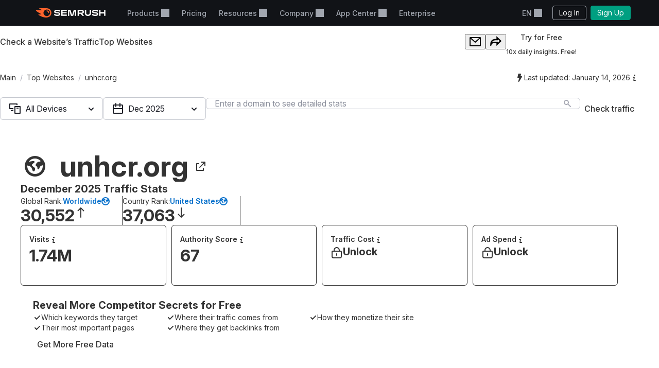

--- FILE ---
content_type: text/css
request_url: https://tags.srv.stackadapt.com/sa.css
body_size: -11
content:
:root {
    --sa-uid: '0-40200e92-8c0b-569c-469d-adb649360c7f';
}

--- FILE ---
content_type: text/javascript
request_url: https://static.semrush.com/power-pages/static/assets/_astro/v2026.01.19/index.hHYc7_-P.js
body_size: 50746
content:
(function(){try{var L=typeof window<"u"?window:typeof global<"u"?global:typeof globalThis<"u"?globalThis:typeof self<"u"?self:{},K=new L.Error().stack;K&&(L._sentryDebugIds=L._sentryDebugIds||{},L._sentryDebugIds[K]="dd617b2f-6091-486f-8c5b-3b8ef807d99b",L._sentryDebugIdIdentifier="sentry-dbid-dd617b2f-6091-486f-8c5b-3b8ef807d99b")}catch{}})();var zc=typeof globalThis<"u"?globalThis:typeof window<"u"?window:typeof global<"u"?global:typeof self<"u"?self:{};function Ec(L){return L&&L.__esModule&&Object.prototype.hasOwnProperty.call(L,"default")?L.default:L}var wi={exports:{}},M={};/**
 * @license React
 * react.production.min.js
 *
 * Copyright (c) Facebook, Inc. and its affiliates.
 *
 * This source code is licensed under the MIT license found in the
 * LICENSE file in the root directory of this source tree.
 */var ga;function _c(){if(ga)return M;ga=1;var L=Symbol.for("react.element"),K=Symbol.for("react.portal"),m=Symbol.for("react.fragment"),dt=Symbol.for("react.strict_mode"),Fe=Symbol.for("react.profiler"),Ke=Symbol.for("react.provider"),Ye=Symbol.for("react.context"),Te=Symbol.for("react.forward_ref"),de=Symbol.for("react.suspense"),je=Symbol.for("react.memo"),ln=Symbol.for("react.lazy"),ie=Symbol.iterator;function ne(f){return f===null||typeof f!="object"?null:(f=ie&&f[ie]||f["@@iterator"],typeof f=="function"?f:null)}var pt={isMounted:function(){return!1},enqueueForceUpdate:function(){},enqueueReplaceState:function(){},enqueueSetState:function(){}},Ue=Object.assign,Y={};function B(f,h,D){this.props=f,this.context=h,this.refs=Y,this.updater=D||pt}B.prototype.isReactComponent={},B.prototype.setState=function(f,h){if(typeof f!="object"&&typeof f!="function"&&f!=null)throw Error("setState(...): takes an object of state variables to update or a function which returns an object of state variables.");this.updater.enqueueSetState(this,f,h,"setState")},B.prototype.forceUpdate=function(f){this.updater.enqueueForceUpdate(this,f,"forceUpdate")};function mt(){}mt.prototype=B.prototype;function lt(f,h,D){this.props=f,this.context=h,this.refs=Y,this.updater=D||pt}var Xe=lt.prototype=new mt;Xe.constructor=lt,Ue(Xe,B.prototype),Xe.isPureReactComponent=!0;var pe=Array.isArray,Ge=Object.prototype.hasOwnProperty,ge={current:null},ke={key:!0,ref:!0,__self:!0,__source:!0};function Ve(f,h,D){var O,F={},j=null,H=null;if(h!=null)for(O in h.ref!==void 0&&(H=h.ref),h.key!==void 0&&(j=""+h.key),h)Ge.call(h,O)&&!ke.hasOwnProperty(O)&&(F[O]=h[O]);var V=arguments.length-2;if(V===1)F.children=D;else if(1<V){for(var X=Array(V),Re=0;Re<V;Re++)X[Re]=arguments[Re+2];F.children=X}if(f&&f.defaultProps)for(O in V=f.defaultProps,V)F[O]===void 0&&(F[O]=V[O]);return{$$typeof:L,type:f,key:j,ref:H,props:F,_owner:ge.current}}function Ct(f,h){return{$$typeof:L,type:f.type,key:h,ref:f.ref,props:f.props,_owner:f._owner}}function vt(f){return typeof f=="object"&&f!==null&&f.$$typeof===L}function $t(f){var h={"=":"=0",":":"=2"};return"$"+f.replace(/[=:]/g,function(D){return h[D]})}var ut=/\/+/g;function Le(f,h){return typeof f=="object"&&f!==null&&f.key!=null?$t(""+f.key):h.toString(36)}function Ze(f,h,D,O,F){var j=typeof f;(j==="undefined"||j==="boolean")&&(f=null);var H=!1;if(f===null)H=!0;else switch(j){case"string":case"number":H=!0;break;case"object":switch(f.$$typeof){case L:case K:H=!0}}if(H)return H=f,F=F(H),f=O===""?"."+Le(H,0):O,pe(F)?(D="",f!=null&&(D=f.replace(ut,"$&/")+"/"),Ze(F,h,D,"",function(Re){return Re})):F!=null&&(vt(F)&&(F=Ct(F,D+(!F.key||H&&H.key===F.key?"":(""+F.key).replace(ut,"$&/")+"/")+f)),h.push(F)),1;if(H=0,O=O===""?".":O+":",pe(f))for(var V=0;V<f.length;V++){j=f[V];var X=O+Le(j,V);H+=Ze(j,h,D,X,F)}else if(X=ne(f),typeof X=="function")for(f=X.call(f),V=0;!(j=f.next()).done;)j=j.value,X=O+Le(j,V++),H+=Ze(j,h,D,X,F);else if(j==="object")throw h=String(f),Error("Objects are not valid as a React child (found: "+(h==="[object Object]"?"object with keys {"+Object.keys(f).join(", ")+"}":h)+"). If you meant to render a collection of children, use an array instead.");return H}function it(f,h,D){if(f==null)return f;var O=[],F=0;return Ze(f,O,"","",function(j){return h.call(D,j,F++)}),O}function Ee(f){if(f._status===-1){var h=f._result;h=h(),h.then(function(D){(f._status===0||f._status===-1)&&(f._status=1,f._result=D)},function(D){(f._status===0||f._status===-1)&&(f._status=2,f._result=D)}),f._status===-1&&(f._status=0,f._result=h)}if(f._status===1)return f._result.default;throw f._result}var q={current:null},S={transition:null},T={ReactCurrentDispatcher:q,ReactCurrentBatchConfig:S,ReactCurrentOwner:ge};function _(){throw Error("act(...) is not supported in production builds of React.")}return M.Children={map:it,forEach:function(f,h,D){it(f,function(){h.apply(this,arguments)},D)},count:function(f){var h=0;return it(f,function(){h++}),h},toArray:function(f){return it(f,function(h){return h})||[]},only:function(f){if(!vt(f))throw Error("React.Children.only expected to receive a single React element child.");return f}},M.Component=B,M.Fragment=m,M.Profiler=Fe,M.PureComponent=lt,M.StrictMode=dt,M.Suspense=de,M.__SECRET_INTERNALS_DO_NOT_USE_OR_YOU_WILL_BE_FIRED=T,M.act=_,M.cloneElement=function(f,h,D){if(f==null)throw Error("React.cloneElement(...): The argument must be a React element, but you passed "+f+".");var O=Ue({},f.props),F=f.key,j=f.ref,H=f._owner;if(h!=null){if(h.ref!==void 0&&(j=h.ref,H=ge.current),h.key!==void 0&&(F=""+h.key),f.type&&f.type.defaultProps)var V=f.type.defaultProps;for(X in h)Ge.call(h,X)&&!ke.hasOwnProperty(X)&&(O[X]=h[X]===void 0&&V!==void 0?V[X]:h[X])}var X=arguments.length-2;if(X===1)O.children=D;else if(1<X){V=Array(X);for(var Re=0;Re<X;Re++)V[Re]=arguments[Re+2];O.children=V}return{$$typeof:L,type:f.type,key:F,ref:j,props:O,_owner:H}},M.createContext=function(f){return f={$$typeof:Ye,_currentValue:f,_currentValue2:f,_threadCount:0,Provider:null,Consumer:null,_defaultValue:null,_globalName:null},f.Provider={$$typeof:Ke,_context:f},f.Consumer=f},M.createElement=Ve,M.createFactory=function(f){var h=Ve.bind(null,f);return h.type=f,h},M.createRef=function(){return{current:null}},M.forwardRef=function(f){return{$$typeof:Te,render:f}},M.isValidElement=vt,M.lazy=function(f){return{$$typeof:ln,_payload:{_status:-1,_result:f},_init:Ee}},M.memo=function(f,h){return{$$typeof:je,type:f,compare:h===void 0?null:h}},M.startTransition=function(f){var h=S.transition;S.transition={};try{f()}finally{S.transition=h}},M.unstable_act=_,M.useCallback=function(f,h){return q.current.useCallback(f,h)},M.useContext=function(f){return q.current.useContext(f)},M.useDebugValue=function(){},M.useDeferredValue=function(f){return q.current.useDeferredValue(f)},M.useEffect=function(f,h){return q.current.useEffect(f,h)},M.useId=function(){return q.current.useId()},M.useImperativeHandle=function(f,h,D){return q.current.useImperativeHandle(f,h,D)},M.useInsertionEffect=function(f,h){return q.current.useInsertionEffect(f,h)},M.useLayoutEffect=function(f,h){return q.current.useLayoutEffect(f,h)},M.useMemo=function(f,h){return q.current.useMemo(f,h)},M.useReducer=function(f,h,D){return q.current.useReducer(f,h,D)},M.useRef=function(f){return q.current.useRef(f)},M.useState=function(f){return q.current.useState(f)},M.useSyncExternalStore=function(f,h,D){return q.current.useSyncExternalStore(f,h,D)},M.useTransition=function(){return q.current.useTransition()},M.version="18.3.1",M}var wa;function Ca(){return wa||(wa=1,wi.exports=_c()),wi.exports}var Cc=Ca();const Tc=Ec(Cc);var Si={exports:{}},ze={},ki={exports:{}},Ei={};/**
 * @license React
 * scheduler.production.min.js
 *
 * Copyright (c) Facebook, Inc. and its affiliates.
 *
 * This source code is licensed under the MIT license found in the
 * LICENSE file in the root directory of this source tree.
 */var Sa;function xc(){return Sa||(Sa=1,function(L){function K(S,T){var _=S.length;S.push(T);e:for(;0<_;){var f=_-1>>>1,h=S[f];if(0<Fe(h,T))S[f]=T,S[_]=h,_=f;else break e}}function m(S){return S.length===0?null:S[0]}function dt(S){if(S.length===0)return null;var T=S[0],_=S.pop();if(_!==T){S[0]=_;e:for(var f=0,h=S.length,D=h>>>1;f<D;){var O=2*(f+1)-1,F=S[O],j=O+1,H=S[j];if(0>Fe(F,_))j<h&&0>Fe(H,F)?(S[f]=H,S[j]=_,f=j):(S[f]=F,S[O]=_,f=O);else if(j<h&&0>Fe(H,_))S[f]=H,S[j]=_,f=j;else break e}}return T}function Fe(S,T){var _=S.sortIndex-T.sortIndex;return _!==0?_:S.id-T.id}if(typeof performance=="object"&&typeof performance.now=="function"){var Ke=performance;L.unstable_now=function(){return Ke.now()}}else{var Ye=Date,Te=Ye.now();L.unstable_now=function(){return Ye.now()-Te}}var de=[],je=[],ln=1,ie=null,ne=3,pt=!1,Ue=!1,Y=!1,B=typeof setTimeout=="function"?setTimeout:null,mt=typeof clearTimeout=="function"?clearTimeout:null,lt=typeof setImmediate<"u"?setImmediate:null;typeof navigator<"u"&&navigator.scheduling!==void 0&&navigator.scheduling.isInputPending!==void 0&&navigator.scheduling.isInputPending.bind(navigator.scheduling);function Xe(S){for(var T=m(je);T!==null;){if(T.callback===null)dt(je);else if(T.startTime<=S)dt(je),T.sortIndex=T.expirationTime,K(de,T);else break;T=m(je)}}function pe(S){if(Y=!1,Xe(S),!Ue)if(m(de)!==null)Ue=!0,Ee(Ge);else{var T=m(je);T!==null&&q(pe,T.startTime-S)}}function Ge(S,T){Ue=!1,Y&&(Y=!1,mt(Ve),Ve=-1),pt=!0;var _=ne;try{for(Xe(T),ie=m(de);ie!==null&&(!(ie.expirationTime>T)||S&&!$t());){var f=ie.callback;if(typeof f=="function"){ie.callback=null,ne=ie.priorityLevel;var h=f(ie.expirationTime<=T);T=L.unstable_now(),typeof h=="function"?ie.callback=h:ie===m(de)&&dt(de),Xe(T)}else dt(de);ie=m(de)}if(ie!==null)var D=!0;else{var O=m(je);O!==null&&q(pe,O.startTime-T),D=!1}return D}finally{ie=null,ne=_,pt=!1}}var ge=!1,ke=null,Ve=-1,Ct=5,vt=-1;function $t(){return!(L.unstable_now()-vt<Ct)}function ut(){if(ke!==null){var S=L.unstable_now();vt=S;var T=!0;try{T=ke(!0,S)}finally{T?Le():(ge=!1,ke=null)}}else ge=!1}var Le;if(typeof lt=="function")Le=function(){lt(ut)};else if(typeof MessageChannel<"u"){var Ze=new MessageChannel,it=Ze.port2;Ze.port1.onmessage=ut,Le=function(){it.postMessage(null)}}else Le=function(){B(ut,0)};function Ee(S){ke=S,ge||(ge=!0,Le())}function q(S,T){Ve=B(function(){S(L.unstable_now())},T)}L.unstable_IdlePriority=5,L.unstable_ImmediatePriority=1,L.unstable_LowPriority=4,L.unstable_NormalPriority=3,L.unstable_Profiling=null,L.unstable_UserBlockingPriority=2,L.unstable_cancelCallback=function(S){S.callback=null},L.unstable_continueExecution=function(){Ue||pt||(Ue=!0,Ee(Ge))},L.unstable_forceFrameRate=function(S){0>S||125<S?console.error("forceFrameRate takes a positive int between 0 and 125, forcing frame rates higher than 125 fps is not supported"):Ct=0<S?Math.floor(1e3/S):5},L.unstable_getCurrentPriorityLevel=function(){return ne},L.unstable_getFirstCallbackNode=function(){return m(de)},L.unstable_next=function(S){switch(ne){case 1:case 2:case 3:var T=3;break;default:T=ne}var _=ne;ne=T;try{return S()}finally{ne=_}},L.unstable_pauseExecution=function(){},L.unstable_requestPaint=function(){},L.unstable_runWithPriority=function(S,T){switch(S){case 1:case 2:case 3:case 4:case 5:break;default:S=3}var _=ne;ne=S;try{return T()}finally{ne=_}},L.unstable_scheduleCallback=function(S,T,_){var f=L.unstable_now();switch(typeof _=="object"&&_!==null?(_=_.delay,_=typeof _=="number"&&0<_?f+_:f):_=f,S){case 1:var h=-1;break;case 2:h=250;break;case 5:h=1073741823;break;case 4:h=1e4;break;default:h=5e3}return h=_+h,S={id:ln++,callback:T,priorityLevel:S,startTime:_,expirationTime:h,sortIndex:-1},_>f?(S.sortIndex=_,K(je,S),m(de)===null&&S===m(je)&&(Y?(mt(Ve),Ve=-1):Y=!0,q(pe,_-f))):(S.sortIndex=h,K(de,S),Ue||pt||(Ue=!0,Ee(Ge))),S},L.unstable_shouldYield=$t,L.unstable_wrapCallback=function(S){var T=ne;return function(){var _=ne;ne=T;try{return S.apply(this,arguments)}finally{ne=_}}}}(Ei)),Ei}var ka;function Pc(){return ka||(ka=1,ki.exports=xc()),ki.exports}/**
 * @license React
 * react-dom.production.min.js
 *
 * Copyright (c) Facebook, Inc. and its affiliates.
 *
 * This source code is licensed under the MIT license found in the
 * LICENSE file in the root directory of this source tree.
 */var Ea;function Nc(){if(Ea)return ze;Ea=1;var L=Ca(),K=Pc();function m(e){for(var t="https://reactjs.org/docs/error-decoder.html?invariant="+e,n=1;n<arguments.length;n++)t+="&args[]="+encodeURIComponent(arguments[n]);return"Minified React error #"+e+"; visit "+t+" for the full message or use the non-minified dev environment for full errors and additional helpful warnings."}var dt=new Set,Fe={};function Ke(e,t){Ye(e,t),Ye(e+"Capture",t)}function Ye(e,t){for(Fe[e]=t,e=0;e<t.length;e++)dt.add(t[e])}var Te=!(typeof window>"u"||typeof window.document>"u"||typeof window.document.createElement>"u"),de=Object.prototype.hasOwnProperty,je=/^[:A-Z_a-z\u00C0-\u00D6\u00D8-\u00F6\u00F8-\u02FF\u0370-\u037D\u037F-\u1FFF\u200C-\u200D\u2070-\u218F\u2C00-\u2FEF\u3001-\uD7FF\uF900-\uFDCF\uFDF0-\uFFFD][:A-Z_a-z\u00C0-\u00D6\u00D8-\u00F6\u00F8-\u02FF\u0370-\u037D\u037F-\u1FFF\u200C-\u200D\u2070-\u218F\u2C00-\u2FEF\u3001-\uD7FF\uF900-\uFDCF\uFDF0-\uFFFD\-.0-9\u00B7\u0300-\u036F\u203F-\u2040]*$/,ln={},ie={};function ne(e){return de.call(ie,e)?!0:de.call(ln,e)?!1:je.test(e)?ie[e]=!0:(ln[e]=!0,!1)}function pt(e,t,n,r){if(n!==null&&n.type===0)return!1;switch(typeof t){case"function":case"symbol":return!0;case"boolean":return r?!1:n!==null?!n.acceptsBooleans:(e=e.toLowerCase().slice(0,5),e!=="data-"&&e!=="aria-");default:return!1}}function Ue(e,t,n,r){if(t===null||typeof t>"u"||pt(e,t,n,r))return!0;if(r)return!1;if(n!==null)switch(n.type){case 3:return!t;case 4:return t===!1;case 5:return isNaN(t);case 6:return isNaN(t)||1>t}return!1}function Y(e,t,n,r,l,u,i){this.acceptsBooleans=t===2||t===3||t===4,this.attributeName=r,this.attributeNamespace=l,this.mustUseProperty=n,this.propertyName=e,this.type=t,this.sanitizeURL=u,this.removeEmptyString=i}var B={};"children dangerouslySetInnerHTML defaultValue defaultChecked innerHTML suppressContentEditableWarning suppressHydrationWarning style".split(" ").forEach(function(e){B[e]=new Y(e,0,!1,e,null,!1,!1)}),[["acceptCharset","accept-charset"],["className","class"],["htmlFor","for"],["httpEquiv","http-equiv"]].forEach(function(e){var t=e[0];B[t]=new Y(t,1,!1,e[1],null,!1,!1)}),["contentEditable","draggable","spellCheck","value"].forEach(function(e){B[e]=new Y(e,2,!1,e.toLowerCase(),null,!1,!1)}),["autoReverse","externalResourcesRequired","focusable","preserveAlpha"].forEach(function(e){B[e]=new Y(e,2,!1,e,null,!1,!1)}),"allowFullScreen async autoFocus autoPlay controls default defer disabled disablePictureInPicture disableRemotePlayback formNoValidate hidden loop noModule noValidate open playsInline readOnly required reversed scoped seamless itemScope".split(" ").forEach(function(e){B[e]=new Y(e,3,!1,e.toLowerCase(),null,!1,!1)}),["checked","multiple","muted","selected"].forEach(function(e){B[e]=new Y(e,3,!0,e,null,!1,!1)}),["capture","download"].forEach(function(e){B[e]=new Y(e,4,!1,e,null,!1,!1)}),["cols","rows","size","span"].forEach(function(e){B[e]=new Y(e,6,!1,e,null,!1,!1)}),["rowSpan","start"].forEach(function(e){B[e]=new Y(e,5,!1,e.toLowerCase(),null,!1,!1)});var mt=/[\-:]([a-z])/g;function lt(e){return e[1].toUpperCase()}"accent-height alignment-baseline arabic-form baseline-shift cap-height clip-path clip-rule color-interpolation color-interpolation-filters color-profile color-rendering dominant-baseline enable-background fill-opacity fill-rule flood-color flood-opacity font-family font-size font-size-adjust font-stretch font-style font-variant font-weight glyph-name glyph-orientation-horizontal glyph-orientation-vertical horiz-adv-x horiz-origin-x image-rendering letter-spacing lighting-color marker-end marker-mid marker-start overline-position overline-thickness paint-order panose-1 pointer-events rendering-intent shape-rendering stop-color stop-opacity strikethrough-position strikethrough-thickness stroke-dasharray stroke-dashoffset stroke-linecap stroke-linejoin stroke-miterlimit stroke-opacity stroke-width text-anchor text-decoration text-rendering underline-position underline-thickness unicode-bidi unicode-range units-per-em v-alphabetic v-hanging v-ideographic v-mathematical vector-effect vert-adv-y vert-origin-x vert-origin-y word-spacing writing-mode xmlns:xlink x-height".split(" ").forEach(function(e){var t=e.replace(mt,lt);B[t]=new Y(t,1,!1,e,null,!1,!1)}),"xlink:actuate xlink:arcrole xlink:role xlink:show xlink:title xlink:type".split(" ").forEach(function(e){var t=e.replace(mt,lt);B[t]=new Y(t,1,!1,e,"http://www.w3.org/1999/xlink",!1,!1)}),["xml:base","xml:lang","xml:space"].forEach(function(e){var t=e.replace(mt,lt);B[t]=new Y(t,1,!1,e,"http://www.w3.org/XML/1998/namespace",!1,!1)}),["tabIndex","crossOrigin"].forEach(function(e){B[e]=new Y(e,1,!1,e.toLowerCase(),null,!1,!1)}),B.xlinkHref=new Y("xlinkHref",1,!1,"xlink:href","http://www.w3.org/1999/xlink",!0,!1),["src","href","action","formAction"].forEach(function(e){B[e]=new Y(e,1,!1,e.toLowerCase(),null,!0,!0)});function Xe(e,t,n,r){var l=B.hasOwnProperty(t)?B[t]:null;(l!==null?l.type!==0:r||!(2<t.length)||t[0]!=="o"&&t[0]!=="O"||t[1]!=="n"&&t[1]!=="N")&&(Ue(t,n,l,r)&&(n=null),r||l===null?ne(t)&&(n===null?e.removeAttribute(t):e.setAttribute(t,""+n)):l.mustUseProperty?e[l.propertyName]=n===null?l.type===3?!1:"":n:(t=l.attributeName,r=l.attributeNamespace,n===null?e.removeAttribute(t):(l=l.type,n=l===3||l===4&&n===!0?"":""+n,r?e.setAttributeNS(r,t,n):e.setAttribute(t,n))))}var pe=L.__SECRET_INTERNALS_DO_NOT_USE_OR_YOU_WILL_BE_FIRED,Ge=Symbol.for("react.element"),ge=Symbol.for("react.portal"),ke=Symbol.for("react.fragment"),Ve=Symbol.for("react.strict_mode"),Ct=Symbol.for("react.profiler"),vt=Symbol.for("react.provider"),$t=Symbol.for("react.context"),ut=Symbol.for("react.forward_ref"),Le=Symbol.for("react.suspense"),Ze=Symbol.for("react.suspense_list"),it=Symbol.for("react.memo"),Ee=Symbol.for("react.lazy"),q=Symbol.for("react.offscreen"),S=Symbol.iterator;function T(e){return e===null||typeof e!="object"?null:(e=S&&e[S]||e["@@iterator"],typeof e=="function"?e:null)}var _=Object.assign,f;function h(e){if(f===void 0)try{throw Error()}catch(n){var t=n.stack.trim().match(/\n( *(at )?)/);f=t&&t[1]||""}return`
`+f+e}var D=!1;function O(e,t){if(!e||D)return"";D=!0;var n=Error.prepareStackTrace;Error.prepareStackTrace=void 0;try{if(t)if(t=function(){throw Error()},Object.defineProperty(t.prototype,"props",{set:function(){throw Error()}}),typeof Reflect=="object"&&Reflect.construct){try{Reflect.construct(t,[])}catch(p){var r=p}Reflect.construct(e,[],t)}else{try{t.call()}catch(p){r=p}e.call(t.prototype)}else{try{throw Error()}catch(p){r=p}e()}}catch(p){if(p&&r&&typeof p.stack=="string"){for(var l=p.stack.split(`
`),u=r.stack.split(`
`),i=l.length-1,o=u.length-1;1<=i&&0<=o&&l[i]!==u[o];)o--;for(;1<=i&&0<=o;i--,o--)if(l[i]!==u[o]){if(i!==1||o!==1)do if(i--,o--,0>o||l[i]!==u[o]){var s=`
`+l[i].replace(" at new "," at ");return e.displayName&&s.includes("<anonymous>")&&(s=s.replace("<anonymous>",e.displayName)),s}while(1<=i&&0<=o);break}}}finally{D=!1,Error.prepareStackTrace=n}return(e=e?e.displayName||e.name:"")?h(e):""}function F(e){switch(e.tag){case 5:return h(e.type);case 16:return h("Lazy");case 13:return h("Suspense");case 19:return h("SuspenseList");case 0:case 2:case 15:return e=O(e.type,!1),e;case 11:return e=O(e.type.render,!1),e;case 1:return e=O(e.type,!0),e;default:return""}}function j(e){if(e==null)return null;if(typeof e=="function")return e.displayName||e.name||null;if(typeof e=="string")return e;switch(e){case ke:return"Fragment";case ge:return"Portal";case Ct:return"Profiler";case Ve:return"StrictMode";case Le:return"Suspense";case Ze:return"SuspenseList"}if(typeof e=="object")switch(e.$$typeof){case $t:return(e.displayName||"Context")+".Consumer";case vt:return(e._context.displayName||"Context")+".Provider";case ut:var t=e.render;return e=e.displayName,e||(e=t.displayName||t.name||"",e=e!==""?"ForwardRef("+e+")":"ForwardRef"),e;case it:return t=e.displayName||null,t!==null?t:j(e.type)||"Memo";case Ee:t=e._payload,e=e._init;try{return j(e(t))}catch{}}return null}function H(e){var t=e.type;switch(e.tag){case 24:return"Cache";case 9:return(t.displayName||"Context")+".Consumer";case 10:return(t._context.displayName||"Context")+".Provider";case 18:return"DehydratedFragment";case 11:return e=t.render,e=e.displayName||e.name||"",t.displayName||(e!==""?"ForwardRef("+e+")":"ForwardRef");case 7:return"Fragment";case 5:return t;case 4:return"Portal";case 3:return"Root";case 6:return"Text";case 16:return j(t);case 8:return t===Ve?"StrictMode":"Mode";case 22:return"Offscreen";case 12:return"Profiler";case 21:return"Scope";case 13:return"Suspense";case 19:return"SuspenseList";case 25:return"TracingMarker";case 1:case 0:case 17:case 2:case 14:case 15:if(typeof t=="function")return t.displayName||t.name||null;if(typeof t=="string")return t}return null}function V(e){switch(typeof e){case"boolean":case"number":case"string":case"undefined":return e;case"object":return e;default:return""}}function X(e){var t=e.type;return(e=e.nodeName)&&e.toLowerCase()==="input"&&(t==="checkbox"||t==="radio")}function Re(e){var t=X(e)?"checked":"value",n=Object.getOwnPropertyDescriptor(e.constructor.prototype,t),r=""+e[t];if(!e.hasOwnProperty(t)&&typeof n<"u"&&typeof n.get=="function"&&typeof n.set=="function"){var l=n.get,u=n.set;return Object.defineProperty(e,t,{configurable:!0,get:function(){return l.call(this)},set:function(i){r=""+i,u.call(this,i)}}),Object.defineProperty(e,t,{enumerable:n.enumerable}),{getValue:function(){return r},setValue:function(i){r=""+i},stopTracking:function(){e._valueTracker=null,delete e[t]}}}}function hr(e){e._valueTracker||(e._valueTracker=Re(e))}function _i(e){if(!e)return!1;var t=e._valueTracker;if(!t)return!0;var n=t.getValue(),r="";return e&&(r=X(e)?e.checked?"true":"false":e.value),e=r,e!==n?(t.setValue(e),!0):!1}function yr(e){if(e=e||(typeof document<"u"?document:void 0),typeof e>"u")return null;try{return e.activeElement||e.body}catch{return e.body}}function Pl(e,t){var n=t.checked;return _({},t,{defaultChecked:void 0,defaultValue:void 0,value:void 0,checked:n??e._wrapperState.initialChecked})}function Ci(e,t){var n=t.defaultValue==null?"":t.defaultValue,r=t.checked!=null?t.checked:t.defaultChecked;n=V(t.value!=null?t.value:n),e._wrapperState={initialChecked:r,initialValue:n,controlled:t.type==="checkbox"||t.type==="radio"?t.checked!=null:t.value!=null}}function xi(e,t){t=t.checked,t!=null&&Xe(e,"checked",t,!1)}function Nl(e,t){xi(e,t);var n=V(t.value),r=t.type;if(n!=null)r==="number"?(n===0&&e.value===""||e.value!=n)&&(e.value=""+n):e.value!==""+n&&(e.value=""+n);else if(r==="submit"||r==="reset"){e.removeAttribute("value");return}t.hasOwnProperty("value")?zl(e,t.type,n):t.hasOwnProperty("defaultValue")&&zl(e,t.type,V(t.defaultValue)),t.checked==null&&t.defaultChecked!=null&&(e.defaultChecked=!!t.defaultChecked)}function Pi(e,t,n){if(t.hasOwnProperty("value")||t.hasOwnProperty("defaultValue")){var r=t.type;if(!(r!=="submit"&&r!=="reset"||t.value!==void 0&&t.value!==null))return;t=""+e._wrapperState.initialValue,n||t===e.value||(e.value=t),e.defaultValue=t}n=e.name,n!==""&&(e.name=""),e.defaultChecked=!!e._wrapperState.initialChecked,n!==""&&(e.name=n)}function zl(e,t,n){(t!=="number"||yr(e.ownerDocument)!==e)&&(n==null?e.defaultValue=""+e._wrapperState.initialValue:e.defaultValue!==""+n&&(e.defaultValue=""+n))}var Rn=Array.isArray;function un(e,t,n,r){if(e=e.options,t){t={};for(var l=0;l<n.length;l++)t["$"+n[l]]=!0;for(n=0;n<e.length;n++)l=t.hasOwnProperty("$"+e[n].value),e[n].selected!==l&&(e[n].selected=l),l&&r&&(e[n].defaultSelected=!0)}else{for(n=""+V(n),t=null,l=0;l<e.length;l++){if(e[l].value===n){e[l].selected=!0,r&&(e[l].defaultSelected=!0);return}t!==null||e[l].disabled||(t=e[l])}t!==null&&(t.selected=!0)}}function Tl(e,t){if(t.dangerouslySetInnerHTML!=null)throw Error(m(91));return _({},t,{value:void 0,defaultValue:void 0,children:""+e._wrapperState.initialValue})}function Ni(e,t){var n=t.value;if(n==null){if(n=t.children,t=t.defaultValue,n!=null){if(t!=null)throw Error(m(92));if(Rn(n)){if(1<n.length)throw Error(m(93));n=n[0]}t=n}t==null&&(t=""),n=t}e._wrapperState={initialValue:V(n)}}function zi(e,t){var n=V(t.value),r=V(t.defaultValue);n!=null&&(n=""+n,n!==e.value&&(e.value=n),t.defaultValue==null&&e.defaultValue!==n&&(e.defaultValue=n)),r!=null&&(e.defaultValue=""+r)}function Ti(e){var t=e.textContent;t===e._wrapperState.initialValue&&t!==""&&t!==null&&(e.value=t)}function Li(e){switch(e){case"svg":return"http://www.w3.org/2000/svg";case"math":return"http://www.w3.org/1998/Math/MathML";default:return"http://www.w3.org/1999/xhtml"}}function Ll(e,t){return e==null||e==="http://www.w3.org/1999/xhtml"?Li(t):e==="http://www.w3.org/2000/svg"&&t==="foreignObject"?"http://www.w3.org/1999/xhtml":e}var gr,Ri=function(e){return typeof MSApp<"u"&&MSApp.execUnsafeLocalFunction?function(t,n,r,l){MSApp.execUnsafeLocalFunction(function(){return e(t,n,r,l)})}:e}(function(e,t){if(e.namespaceURI!=="http://www.w3.org/2000/svg"||"innerHTML"in e)e.innerHTML=t;else{for(gr=gr||document.createElement("div"),gr.innerHTML="<svg>"+t.valueOf().toString()+"</svg>",t=gr.firstChild;e.firstChild;)e.removeChild(e.firstChild);for(;t.firstChild;)e.appendChild(t.firstChild)}});function Dn(e,t){if(t){var n=e.firstChild;if(n&&n===e.lastChild&&n.nodeType===3){n.nodeValue=t;return}}e.textContent=t}var Mn={animationIterationCount:!0,aspectRatio:!0,borderImageOutset:!0,borderImageSlice:!0,borderImageWidth:!0,boxFlex:!0,boxFlexGroup:!0,boxOrdinalGroup:!0,columnCount:!0,columns:!0,flex:!0,flexGrow:!0,flexPositive:!0,flexShrink:!0,flexNegative:!0,flexOrder:!0,gridArea:!0,gridRow:!0,gridRowEnd:!0,gridRowSpan:!0,gridRowStart:!0,gridColumn:!0,gridColumnEnd:!0,gridColumnSpan:!0,gridColumnStart:!0,fontWeight:!0,lineClamp:!0,lineHeight:!0,opacity:!0,order:!0,orphans:!0,tabSize:!0,widows:!0,zIndex:!0,zoom:!0,fillOpacity:!0,floodOpacity:!0,stopOpacity:!0,strokeDasharray:!0,strokeDashoffset:!0,strokeMiterlimit:!0,strokeOpacity:!0,strokeWidth:!0},xa=["Webkit","ms","Moz","O"];Object.keys(Mn).forEach(function(e){xa.forEach(function(t){t=t+e.charAt(0).toUpperCase()+e.substring(1),Mn[t]=Mn[e]})});function Di(e,t,n){return t==null||typeof t=="boolean"||t===""?"":n||typeof t!="number"||t===0||Mn.hasOwnProperty(e)&&Mn[e]?(""+t).trim():t+"px"}function Mi(e,t){e=e.style;for(var n in t)if(t.hasOwnProperty(n)){var r=n.indexOf("--")===0,l=Di(n,t[n],r);n==="float"&&(n="cssFloat"),r?e.setProperty(n,l):e[n]=l}}var Pa=_({menuitem:!0},{area:!0,base:!0,br:!0,col:!0,embed:!0,hr:!0,img:!0,input:!0,keygen:!0,link:!0,meta:!0,param:!0,source:!0,track:!0,wbr:!0});function Rl(e,t){if(t){if(Pa[e]&&(t.children!=null||t.dangerouslySetInnerHTML!=null))throw Error(m(137,e));if(t.dangerouslySetInnerHTML!=null){if(t.children!=null)throw Error(m(60));if(typeof t.dangerouslySetInnerHTML!="object"||!("__html"in t.dangerouslySetInnerHTML))throw Error(m(61))}if(t.style!=null&&typeof t.style!="object")throw Error(m(62))}}function Dl(e,t){if(e.indexOf("-")===-1)return typeof t.is=="string";switch(e){case"annotation-xml":case"color-profile":case"font-face":case"font-face-src":case"font-face-uri":case"font-face-format":case"font-face-name":case"missing-glyph":return!1;default:return!0}}var Ml=null;function Ol(e){return e=e.target||e.srcElement||window,e.correspondingUseElement&&(e=e.correspondingUseElement),e.nodeType===3?e.parentNode:e}var Il=null,on=null,sn=null;function Oi(e){if(e=tr(e)){if(typeof Il!="function")throw Error(m(280));var t=e.stateNode;t&&(t=Br(t),Il(e.stateNode,e.type,t))}}function Ii(e){on?sn?sn.push(e):sn=[e]:on=e}function Fi(){if(on){var e=on,t=sn;if(sn=on=null,Oi(e),t)for(e=0;e<t.length;e++)Oi(t[e])}}function ji(e,t){return e(t)}function Ui(){}var Fl=!1;function Vi(e,t,n){if(Fl)return e(t,n);Fl=!0;try{return ji(e,t,n)}finally{Fl=!1,(on!==null||sn!==null)&&(Ui(),Fi())}}function On(e,t){var n=e.stateNode;if(n===null)return null;var r=Br(n);if(r===null)return null;n=r[t];e:switch(t){case"onClick":case"onClickCapture":case"onDoubleClick":case"onDoubleClickCapture":case"onMouseDown":case"onMouseDownCapture":case"onMouseMove":case"onMouseMoveCapture":case"onMouseUp":case"onMouseUpCapture":case"onMouseEnter":(r=!r.disabled)||(e=e.type,r=!(e==="button"||e==="input"||e==="select"||e==="textarea")),e=!r;break e;default:e=!1}if(e)return null;if(n&&typeof n!="function")throw Error(m(231,t,typeof n));return n}var jl=!1;if(Te)try{var In={};Object.defineProperty(In,"passive",{get:function(){jl=!0}}),window.addEventListener("test",In,In),window.removeEventListener("test",In,In)}catch{jl=!1}function Na(e,t,n,r,l,u,i,o,s){var p=Array.prototype.slice.call(arguments,3);try{t.apply(n,p)}catch(y){this.onError(y)}}var Fn=!1,wr=null,Sr=!1,Ul=null,za={onError:function(e){Fn=!0,wr=e}};function Ta(e,t,n,r,l,u,i,o,s){Fn=!1,wr=null,Na.apply(za,arguments)}function La(e,t,n,r,l,u,i,o,s){if(Ta.apply(this,arguments),Fn){if(Fn){var p=wr;Fn=!1,wr=null}else throw Error(m(198));Sr||(Sr=!0,Ul=p)}}function Qt(e){var t=e,n=e;if(e.alternate)for(;t.return;)t=t.return;else{e=t;do t=e,(t.flags&4098)!==0&&(n=t.return),e=t.return;while(e)}return t.tag===3?n:null}function Ai(e){if(e.tag===13){var t=e.memoizedState;if(t===null&&(e=e.alternate,e!==null&&(t=e.memoizedState)),t!==null)return t.dehydrated}return null}function Bi(e){if(Qt(e)!==e)throw Error(m(188))}function Ra(e){var t=e.alternate;if(!t){if(t=Qt(e),t===null)throw Error(m(188));return t!==e?null:e}for(var n=e,r=t;;){var l=n.return;if(l===null)break;var u=l.alternate;if(u===null){if(r=l.return,r!==null){n=r;continue}break}if(l.child===u.child){for(u=l.child;u;){if(u===n)return Bi(l),e;if(u===r)return Bi(l),t;u=u.sibling}throw Error(m(188))}if(n.return!==r.return)n=l,r=u;else{for(var i=!1,o=l.child;o;){if(o===n){i=!0,n=l,r=u;break}if(o===r){i=!0,r=l,n=u;break}o=o.sibling}if(!i){for(o=u.child;o;){if(o===n){i=!0,n=u,r=l;break}if(o===r){i=!0,r=u,n=l;break}o=o.sibling}if(!i)throw Error(m(189))}}if(n.alternate!==r)throw Error(m(190))}if(n.tag!==3)throw Error(m(188));return n.stateNode.current===n?e:t}function Hi(e){return e=Ra(e),e!==null?Wi(e):null}function Wi(e){if(e.tag===5||e.tag===6)return e;for(e=e.child;e!==null;){var t=Wi(e);if(t!==null)return t;e=e.sibling}return null}var $i=K.unstable_scheduleCallback,Qi=K.unstable_cancelCallback,Da=K.unstable_shouldYield,Ma=K.unstable_requestPaint,ee=K.unstable_now,Oa=K.unstable_getCurrentPriorityLevel,Vl=K.unstable_ImmediatePriority,Ki=K.unstable_UserBlockingPriority,kr=K.unstable_NormalPriority,Ia=K.unstable_LowPriority,Yi=K.unstable_IdlePriority,Er=null,ot=null;function Fa(e){if(ot&&typeof ot.onCommitFiberRoot=="function")try{ot.onCommitFiberRoot(Er,e,void 0,(e.current.flags&128)===128)}catch{}}var Je=Math.clz32?Math.clz32:Va,ja=Math.log,Ua=Math.LN2;function Va(e){return e>>>=0,e===0?32:31-(ja(e)/Ua|0)|0}var _r=64,Cr=4194304;function jn(e){switch(e&-e){case 1:return 1;case 2:return 2;case 4:return 4;case 8:return 8;case 16:return 16;case 32:return 32;case 64:case 128:case 256:case 512:case 1024:case 2048:case 4096:case 8192:case 16384:case 32768:case 65536:case 131072:case 262144:case 524288:case 1048576:case 2097152:return e&4194240;case 4194304:case 8388608:case 16777216:case 33554432:case 67108864:return e&130023424;case 134217728:return 134217728;case 268435456:return 268435456;case 536870912:return 536870912;case 1073741824:return 1073741824;default:return e}}function xr(e,t){var n=e.pendingLanes;if(n===0)return 0;var r=0,l=e.suspendedLanes,u=e.pingedLanes,i=n&268435455;if(i!==0){var o=i&~l;o!==0?r=jn(o):(u&=i,u!==0&&(r=jn(u)))}else i=n&~l,i!==0?r=jn(i):u!==0&&(r=jn(u));if(r===0)return 0;if(t!==0&&t!==r&&(t&l)===0&&(l=r&-r,u=t&-t,l>=u||l===16&&(u&4194240)!==0))return t;if((r&4)!==0&&(r|=n&16),t=e.entangledLanes,t!==0)for(e=e.entanglements,t&=r;0<t;)n=31-Je(t),l=1<<n,r|=e[n],t&=~l;return r}function Aa(e,t){switch(e){case 1:case 2:case 4:return t+250;case 8:case 16:case 32:case 64:case 128:case 256:case 512:case 1024:case 2048:case 4096:case 8192:case 16384:case 32768:case 65536:case 131072:case 262144:case 524288:case 1048576:case 2097152:return t+5e3;case 4194304:case 8388608:case 16777216:case 33554432:case 67108864:return-1;case 134217728:case 268435456:case 536870912:case 1073741824:return-1;default:return-1}}function Ba(e,t){for(var n=e.suspendedLanes,r=e.pingedLanes,l=e.expirationTimes,u=e.pendingLanes;0<u;){var i=31-Je(u),o=1<<i,s=l[i];s===-1?((o&n)===0||(o&r)!==0)&&(l[i]=Aa(o,t)):s<=t&&(e.expiredLanes|=o),u&=~o}}function Al(e){return e=e.pendingLanes&-1073741825,e!==0?e:e&1073741824?1073741824:0}function Xi(){var e=_r;return _r<<=1,(_r&4194240)===0&&(_r=64),e}function Bl(e){for(var t=[],n=0;31>n;n++)t.push(e);return t}function Un(e,t,n){e.pendingLanes|=t,t!==536870912&&(e.suspendedLanes=0,e.pingedLanes=0),e=e.eventTimes,t=31-Je(t),e[t]=n}function Ha(e,t){var n=e.pendingLanes&~t;e.pendingLanes=t,e.suspendedLanes=0,e.pingedLanes=0,e.expiredLanes&=t,e.mutableReadLanes&=t,e.entangledLanes&=t,t=e.entanglements;var r=e.eventTimes;for(e=e.expirationTimes;0<n;){var l=31-Je(n),u=1<<l;t[l]=0,r[l]=-1,e[l]=-1,n&=~u}}function Hl(e,t){var n=e.entangledLanes|=t;for(e=e.entanglements;n;){var r=31-Je(n),l=1<<r;l&t|e[r]&t&&(e[r]|=t),n&=~l}}var A=0;function Gi(e){return e&=-e,1<e?4<e?(e&268435455)!==0?16:536870912:4:1}var Zi,Wl,Ji,qi,bi,$l=!1,Pr=[],xt=null,Pt=null,Nt=null,Vn=new Map,An=new Map,zt=[],Wa="mousedown mouseup touchcancel touchend touchstart auxclick dblclick pointercancel pointerdown pointerup dragend dragstart drop compositionend compositionstart keydown keypress keyup input textInput copy cut paste click change contextmenu reset submit".split(" ");function eo(e,t){switch(e){case"focusin":case"focusout":xt=null;break;case"dragenter":case"dragleave":Pt=null;break;case"mouseover":case"mouseout":Nt=null;break;case"pointerover":case"pointerout":Vn.delete(t.pointerId);break;case"gotpointercapture":case"lostpointercapture":An.delete(t.pointerId)}}function Bn(e,t,n,r,l,u){return e===null||e.nativeEvent!==u?(e={blockedOn:t,domEventName:n,eventSystemFlags:r,nativeEvent:u,targetContainers:[l]},t!==null&&(t=tr(t),t!==null&&Wl(t)),e):(e.eventSystemFlags|=r,t=e.targetContainers,l!==null&&t.indexOf(l)===-1&&t.push(l),e)}function $a(e,t,n,r,l){switch(t){case"focusin":return xt=Bn(xt,e,t,n,r,l),!0;case"dragenter":return Pt=Bn(Pt,e,t,n,r,l),!0;case"mouseover":return Nt=Bn(Nt,e,t,n,r,l),!0;case"pointerover":var u=l.pointerId;return Vn.set(u,Bn(Vn.get(u)||null,e,t,n,r,l)),!0;case"gotpointercapture":return u=l.pointerId,An.set(u,Bn(An.get(u)||null,e,t,n,r,l)),!0}return!1}function to(e){var t=Kt(e.target);if(t!==null){var n=Qt(t);if(n!==null){if(t=n.tag,t===13){if(t=Ai(n),t!==null){e.blockedOn=t,bi(e.priority,function(){Ji(n)});return}}else if(t===3&&n.stateNode.current.memoizedState.isDehydrated){e.blockedOn=n.tag===3?n.stateNode.containerInfo:null;return}}}e.blockedOn=null}function Nr(e){if(e.blockedOn!==null)return!1;for(var t=e.targetContainers;0<t.length;){var n=Kl(e.domEventName,e.eventSystemFlags,t[0],e.nativeEvent);if(n===null){n=e.nativeEvent;var r=new n.constructor(n.type,n);Ml=r,n.target.dispatchEvent(r),Ml=null}else return t=tr(n),t!==null&&Wl(t),e.blockedOn=n,!1;t.shift()}return!0}function no(e,t,n){Nr(e)&&n.delete(t)}function Qa(){$l=!1,xt!==null&&Nr(xt)&&(xt=null),Pt!==null&&Nr(Pt)&&(Pt=null),Nt!==null&&Nr(Nt)&&(Nt=null),Vn.forEach(no),An.forEach(no)}function Hn(e,t){e.blockedOn===t&&(e.blockedOn=null,$l||($l=!0,K.unstable_scheduleCallback(K.unstable_NormalPriority,Qa)))}function Wn(e){function t(l){return Hn(l,e)}if(0<Pr.length){Hn(Pr[0],e);for(var n=1;n<Pr.length;n++){var r=Pr[n];r.blockedOn===e&&(r.blockedOn=null)}}for(xt!==null&&Hn(xt,e),Pt!==null&&Hn(Pt,e),Nt!==null&&Hn(Nt,e),Vn.forEach(t),An.forEach(t),n=0;n<zt.length;n++)r=zt[n],r.blockedOn===e&&(r.blockedOn=null);for(;0<zt.length&&(n=zt[0],n.blockedOn===null);)to(n),n.blockedOn===null&&zt.shift()}var an=pe.ReactCurrentBatchConfig,zr=!0;function Ka(e,t,n,r){var l=A,u=an.transition;an.transition=null;try{A=1,Ql(e,t,n,r)}finally{A=l,an.transition=u}}function Ya(e,t,n,r){var l=A,u=an.transition;an.transition=null;try{A=4,Ql(e,t,n,r)}finally{A=l,an.transition=u}}function Ql(e,t,n,r){if(zr){var l=Kl(e,t,n,r);if(l===null)au(e,t,r,Tr,n),eo(e,r);else if($a(l,e,t,n,r))r.stopPropagation();else if(eo(e,r),t&4&&-1<Wa.indexOf(e)){for(;l!==null;){var u=tr(l);if(u!==null&&Zi(u),u=Kl(e,t,n,r),u===null&&au(e,t,r,Tr,n),u===l)break;l=u}l!==null&&r.stopPropagation()}else au(e,t,r,null,n)}}var Tr=null;function Kl(e,t,n,r){if(Tr=null,e=Ol(r),e=Kt(e),e!==null)if(t=Qt(e),t===null)e=null;else if(n=t.tag,n===13){if(e=Ai(t),e!==null)return e;e=null}else if(n===3){if(t.stateNode.current.memoizedState.isDehydrated)return t.tag===3?t.stateNode.containerInfo:null;e=null}else t!==e&&(e=null);return Tr=e,null}function ro(e){switch(e){case"cancel":case"click":case"close":case"contextmenu":case"copy":case"cut":case"auxclick":case"dblclick":case"dragend":case"dragstart":case"drop":case"focusin":case"focusout":case"input":case"invalid":case"keydown":case"keypress":case"keyup":case"mousedown":case"mouseup":case"paste":case"pause":case"play":case"pointercancel":case"pointerdown":case"pointerup":case"ratechange":case"reset":case"resize":case"seeked":case"submit":case"touchcancel":case"touchend":case"touchstart":case"volumechange":case"change":case"selectionchange":case"textInput":case"compositionstart":case"compositionend":case"compositionupdate":case"beforeblur":case"afterblur":case"beforeinput":case"blur":case"fullscreenchange":case"focus":case"hashchange":case"popstate":case"select":case"selectstart":return 1;case"drag":case"dragenter":case"dragexit":case"dragleave":case"dragover":case"mousemove":case"mouseout":case"mouseover":case"pointermove":case"pointerout":case"pointerover":case"scroll":case"toggle":case"touchmove":case"wheel":case"mouseenter":case"mouseleave":case"pointerenter":case"pointerleave":return 4;case"message":switch(Oa()){case Vl:return 1;case Ki:return 4;case kr:case Ia:return 16;case Yi:return 536870912;default:return 16}default:return 16}}var Tt=null,Yl=null,Lr=null;function lo(){if(Lr)return Lr;var e,t=Yl,n=t.length,r,l="value"in Tt?Tt.value:Tt.textContent,u=l.length;for(e=0;e<n&&t[e]===l[e];e++);var i=n-e;for(r=1;r<=i&&t[n-r]===l[u-r];r++);return Lr=l.slice(e,1<r?1-r:void 0)}function Rr(e){var t=e.keyCode;return"charCode"in e?(e=e.charCode,e===0&&t===13&&(e=13)):e=t,e===10&&(e=13),32<=e||e===13?e:0}function Dr(){return!0}function uo(){return!1}function De(e){function t(n,r,l,u,i){this._reactName=n,this._targetInst=l,this.type=r,this.nativeEvent=u,this.target=i,this.currentTarget=null;for(var o in e)e.hasOwnProperty(o)&&(n=e[o],this[o]=n?n(u):u[o]);return this.isDefaultPrevented=(u.defaultPrevented!=null?u.defaultPrevented:u.returnValue===!1)?Dr:uo,this.isPropagationStopped=uo,this}return _(t.prototype,{preventDefault:function(){this.defaultPrevented=!0;var n=this.nativeEvent;n&&(n.preventDefault?n.preventDefault():typeof n.returnValue!="unknown"&&(n.returnValue=!1),this.isDefaultPrevented=Dr)},stopPropagation:function(){var n=this.nativeEvent;n&&(n.stopPropagation?n.stopPropagation():typeof n.cancelBubble!="unknown"&&(n.cancelBubble=!0),this.isPropagationStopped=Dr)},persist:function(){},isPersistent:Dr}),t}var fn={eventPhase:0,bubbles:0,cancelable:0,timeStamp:function(e){return e.timeStamp||Date.now()},defaultPrevented:0,isTrusted:0},Xl=De(fn),$n=_({},fn,{view:0,detail:0}),Xa=De($n),Gl,Zl,Qn,Mr=_({},$n,{screenX:0,screenY:0,clientX:0,clientY:0,pageX:0,pageY:0,ctrlKey:0,shiftKey:0,altKey:0,metaKey:0,getModifierState:ql,button:0,buttons:0,relatedTarget:function(e){return e.relatedTarget===void 0?e.fromElement===e.srcElement?e.toElement:e.fromElement:e.relatedTarget},movementX:function(e){return"movementX"in e?e.movementX:(e!==Qn&&(Qn&&e.type==="mousemove"?(Gl=e.screenX-Qn.screenX,Zl=e.screenY-Qn.screenY):Zl=Gl=0,Qn=e),Gl)},movementY:function(e){return"movementY"in e?e.movementY:Zl}}),io=De(Mr),Ga=_({},Mr,{dataTransfer:0}),Za=De(Ga),Ja=_({},$n,{relatedTarget:0}),Jl=De(Ja),qa=_({},fn,{animationName:0,elapsedTime:0,pseudoElement:0}),ba=De(qa),ef=_({},fn,{clipboardData:function(e){return"clipboardData"in e?e.clipboardData:window.clipboardData}}),tf=De(ef),nf=_({},fn,{data:0}),oo=De(nf),rf={Esc:"Escape",Spacebar:" ",Left:"ArrowLeft",Up:"ArrowUp",Right:"ArrowRight",Down:"ArrowDown",Del:"Delete",Win:"OS",Menu:"ContextMenu",Apps:"ContextMenu",Scroll:"ScrollLock",MozPrintableKey:"Unidentified"},lf={8:"Backspace",9:"Tab",12:"Clear",13:"Enter",16:"Shift",17:"Control",18:"Alt",19:"Pause",20:"CapsLock",27:"Escape",32:" ",33:"PageUp",34:"PageDown",35:"End",36:"Home",37:"ArrowLeft",38:"ArrowUp",39:"ArrowRight",40:"ArrowDown",45:"Insert",46:"Delete",112:"F1",113:"F2",114:"F3",115:"F4",116:"F5",117:"F6",118:"F7",119:"F8",120:"F9",121:"F10",122:"F11",123:"F12",144:"NumLock",145:"ScrollLock",224:"Meta"},uf={Alt:"altKey",Control:"ctrlKey",Meta:"metaKey",Shift:"shiftKey"};function of(e){var t=this.nativeEvent;return t.getModifierState?t.getModifierState(e):(e=uf[e])?!!t[e]:!1}function ql(){return of}var sf=_({},$n,{key:function(e){if(e.key){var t=rf[e.key]||e.key;if(t!=="Unidentified")return t}return e.type==="keypress"?(e=Rr(e),e===13?"Enter":String.fromCharCode(e)):e.type==="keydown"||e.type==="keyup"?lf[e.keyCode]||"Unidentified":""},code:0,location:0,ctrlKey:0,shiftKey:0,altKey:0,metaKey:0,repeat:0,locale:0,getModifierState:ql,charCode:function(e){return e.type==="keypress"?Rr(e):0},keyCode:function(e){return e.type==="keydown"||e.type==="keyup"?e.keyCode:0},which:function(e){return e.type==="keypress"?Rr(e):e.type==="keydown"||e.type==="keyup"?e.keyCode:0}}),af=De(sf),ff=_({},Mr,{pointerId:0,width:0,height:0,pressure:0,tangentialPressure:0,tiltX:0,tiltY:0,twist:0,pointerType:0,isPrimary:0}),so=De(ff),cf=_({},$n,{touches:0,targetTouches:0,changedTouches:0,altKey:0,metaKey:0,ctrlKey:0,shiftKey:0,getModifierState:ql}),df=De(cf),pf=_({},fn,{propertyName:0,elapsedTime:0,pseudoElement:0}),mf=De(pf),vf=_({},Mr,{deltaX:function(e){return"deltaX"in e?e.deltaX:"wheelDeltaX"in e?-e.wheelDeltaX:0},deltaY:function(e){return"deltaY"in e?e.deltaY:"wheelDeltaY"in e?-e.wheelDeltaY:"wheelDelta"in e?-e.wheelDelta:0},deltaZ:0,deltaMode:0}),hf=De(vf),yf=[9,13,27,32],bl=Te&&"CompositionEvent"in window,Kn=null;Te&&"documentMode"in document&&(Kn=document.documentMode);var gf=Te&&"TextEvent"in window&&!Kn,ao=Te&&(!bl||Kn&&8<Kn&&11>=Kn),fo=" ",co=!1;function po(e,t){switch(e){case"keyup":return yf.indexOf(t.keyCode)!==-1;case"keydown":return t.keyCode!==229;case"keypress":case"mousedown":case"focusout":return!0;default:return!1}}function mo(e){return e=e.detail,typeof e=="object"&&"data"in e?e.data:null}var cn=!1;function wf(e,t){switch(e){case"compositionend":return mo(t);case"keypress":return t.which!==32?null:(co=!0,fo);case"textInput":return e=t.data,e===fo&&co?null:e;default:return null}}function Sf(e,t){if(cn)return e==="compositionend"||!bl&&po(e,t)?(e=lo(),Lr=Yl=Tt=null,cn=!1,e):null;switch(e){case"paste":return null;case"keypress":if(!(t.ctrlKey||t.altKey||t.metaKey)||t.ctrlKey&&t.altKey){if(t.char&&1<t.char.length)return t.char;if(t.which)return String.fromCharCode(t.which)}return null;case"compositionend":return ao&&t.locale!=="ko"?null:t.data;default:return null}}var kf={color:!0,date:!0,datetime:!0,"datetime-local":!0,email:!0,month:!0,number:!0,password:!0,range:!0,search:!0,tel:!0,text:!0,time:!0,url:!0,week:!0};function vo(e){var t=e&&e.nodeName&&e.nodeName.toLowerCase();return t==="input"?!!kf[e.type]:t==="textarea"}function ho(e,t,n,r){Ii(r),t=Ur(t,"onChange"),0<t.length&&(n=new Xl("onChange","change",null,n,r),e.push({event:n,listeners:t}))}var Yn=null,Xn=null;function Ef(e){Oo(e,0)}function Or(e){var t=hn(e);if(_i(t))return e}function _f(e,t){if(e==="change")return t}var yo=!1;if(Te){var eu;if(Te){var tu="oninput"in document;if(!tu){var go=document.createElement("div");go.setAttribute("oninput","return;"),tu=typeof go.oninput=="function"}eu=tu}else eu=!1;yo=eu&&(!document.documentMode||9<document.documentMode)}function wo(){Yn&&(Yn.detachEvent("onpropertychange",So),Xn=Yn=null)}function So(e){if(e.propertyName==="value"&&Or(Xn)){var t=[];ho(t,Xn,e,Ol(e)),Vi(Ef,t)}}function Cf(e,t,n){e==="focusin"?(wo(),Yn=t,Xn=n,Yn.attachEvent("onpropertychange",So)):e==="focusout"&&wo()}function xf(e){if(e==="selectionchange"||e==="keyup"||e==="keydown")return Or(Xn)}function Pf(e,t){if(e==="click")return Or(t)}function Nf(e,t){if(e==="input"||e==="change")return Or(t)}function zf(e,t){return e===t&&(e!==0||1/e===1/t)||e!==e&&t!==t}var qe=typeof Object.is=="function"?Object.is:zf;function Gn(e,t){if(qe(e,t))return!0;if(typeof e!="object"||e===null||typeof t!="object"||t===null)return!1;var n=Object.keys(e),r=Object.keys(t);if(n.length!==r.length)return!1;for(r=0;r<n.length;r++){var l=n[r];if(!de.call(t,l)||!qe(e[l],t[l]))return!1}return!0}function ko(e){for(;e&&e.firstChild;)e=e.firstChild;return e}function Eo(e,t){var n=ko(e);e=0;for(var r;n;){if(n.nodeType===3){if(r=e+n.textContent.length,e<=t&&r>=t)return{node:n,offset:t-e};e=r}e:{for(;n;){if(n.nextSibling){n=n.nextSibling;break e}n=n.parentNode}n=void 0}n=ko(n)}}function _o(e,t){return e&&t?e===t?!0:e&&e.nodeType===3?!1:t&&t.nodeType===3?_o(e,t.parentNode):"contains"in e?e.contains(t):e.compareDocumentPosition?!!(e.compareDocumentPosition(t)&16):!1:!1}function Co(){for(var e=window,t=yr();t instanceof e.HTMLIFrameElement;){try{var n=typeof t.contentWindow.location.href=="string"}catch{n=!1}if(n)e=t.contentWindow;else break;t=yr(e.document)}return t}function nu(e){var t=e&&e.nodeName&&e.nodeName.toLowerCase();return t&&(t==="input"&&(e.type==="text"||e.type==="search"||e.type==="tel"||e.type==="url"||e.type==="password")||t==="textarea"||e.contentEditable==="true")}function Tf(e){var t=Co(),n=e.focusedElem,r=e.selectionRange;if(t!==n&&n&&n.ownerDocument&&_o(n.ownerDocument.documentElement,n)){if(r!==null&&nu(n)){if(t=r.start,e=r.end,e===void 0&&(e=t),"selectionStart"in n)n.selectionStart=t,n.selectionEnd=Math.min(e,n.value.length);else if(e=(t=n.ownerDocument||document)&&t.defaultView||window,e.getSelection){e=e.getSelection();var l=n.textContent.length,u=Math.min(r.start,l);r=r.end===void 0?u:Math.min(r.end,l),!e.extend&&u>r&&(l=r,r=u,u=l),l=Eo(n,u);var i=Eo(n,r);l&&i&&(e.rangeCount!==1||e.anchorNode!==l.node||e.anchorOffset!==l.offset||e.focusNode!==i.node||e.focusOffset!==i.offset)&&(t=t.createRange(),t.setStart(l.node,l.offset),e.removeAllRanges(),u>r?(e.addRange(t),e.extend(i.node,i.offset)):(t.setEnd(i.node,i.offset),e.addRange(t)))}}for(t=[],e=n;e=e.parentNode;)e.nodeType===1&&t.push({element:e,left:e.scrollLeft,top:e.scrollTop});for(typeof n.focus=="function"&&n.focus(),n=0;n<t.length;n++)e=t[n],e.element.scrollLeft=e.left,e.element.scrollTop=e.top}}var Lf=Te&&"documentMode"in document&&11>=document.documentMode,dn=null,ru=null,Zn=null,lu=!1;function xo(e,t,n){var r=n.window===n?n.document:n.nodeType===9?n:n.ownerDocument;lu||dn==null||dn!==yr(r)||(r=dn,"selectionStart"in r&&nu(r)?r={start:r.selectionStart,end:r.selectionEnd}:(r=(r.ownerDocument&&r.ownerDocument.defaultView||window).getSelection(),r={anchorNode:r.anchorNode,anchorOffset:r.anchorOffset,focusNode:r.focusNode,focusOffset:r.focusOffset}),Zn&&Gn(Zn,r)||(Zn=r,r=Ur(ru,"onSelect"),0<r.length&&(t=new Xl("onSelect","select",null,t,n),e.push({event:t,listeners:r}),t.target=dn)))}function Ir(e,t){var n={};return n[e.toLowerCase()]=t.toLowerCase(),n["Webkit"+e]="webkit"+t,n["Moz"+e]="moz"+t,n}var pn={animationend:Ir("Animation","AnimationEnd"),animationiteration:Ir("Animation","AnimationIteration"),animationstart:Ir("Animation","AnimationStart"),transitionend:Ir("Transition","TransitionEnd")},uu={},Po={};Te&&(Po=document.createElement("div").style,"AnimationEvent"in window||(delete pn.animationend.animation,delete pn.animationiteration.animation,delete pn.animationstart.animation),"TransitionEvent"in window||delete pn.transitionend.transition);function Fr(e){if(uu[e])return uu[e];if(!pn[e])return e;var t=pn[e],n;for(n in t)if(t.hasOwnProperty(n)&&n in Po)return uu[e]=t[n];return e}var No=Fr("animationend"),zo=Fr("animationiteration"),To=Fr("animationstart"),Lo=Fr("transitionend"),Ro=new Map,Do="abort auxClick cancel canPlay canPlayThrough click close contextMenu copy cut drag dragEnd dragEnter dragExit dragLeave dragOver dragStart drop durationChange emptied encrypted ended error gotPointerCapture input invalid keyDown keyPress keyUp load loadedData loadedMetadata loadStart lostPointerCapture mouseDown mouseMove mouseOut mouseOver mouseUp paste pause play playing pointerCancel pointerDown pointerMove pointerOut pointerOver pointerUp progress rateChange reset resize seeked seeking stalled submit suspend timeUpdate touchCancel touchEnd touchStart volumeChange scroll toggle touchMove waiting wheel".split(" ");function Lt(e,t){Ro.set(e,t),Ke(t,[e])}for(var iu=0;iu<Do.length;iu++){var ou=Do[iu],Rf=ou.toLowerCase(),Df=ou[0].toUpperCase()+ou.slice(1);Lt(Rf,"on"+Df)}Lt(No,"onAnimationEnd"),Lt(zo,"onAnimationIteration"),Lt(To,"onAnimationStart"),Lt("dblclick","onDoubleClick"),Lt("focusin","onFocus"),Lt("focusout","onBlur"),Lt(Lo,"onTransitionEnd"),Ye("onMouseEnter",["mouseout","mouseover"]),Ye("onMouseLeave",["mouseout","mouseover"]),Ye("onPointerEnter",["pointerout","pointerover"]),Ye("onPointerLeave",["pointerout","pointerover"]),Ke("onChange","change click focusin focusout input keydown keyup selectionchange".split(" ")),Ke("onSelect","focusout contextmenu dragend focusin keydown keyup mousedown mouseup selectionchange".split(" ")),Ke("onBeforeInput",["compositionend","keypress","textInput","paste"]),Ke("onCompositionEnd","compositionend focusout keydown keypress keyup mousedown".split(" ")),Ke("onCompositionStart","compositionstart focusout keydown keypress keyup mousedown".split(" ")),Ke("onCompositionUpdate","compositionupdate focusout keydown keypress keyup mousedown".split(" "));var Jn="abort canplay canplaythrough durationchange emptied encrypted ended error loadeddata loadedmetadata loadstart pause play playing progress ratechange resize seeked seeking stalled suspend timeupdate volumechange waiting".split(" "),Mf=new Set("cancel close invalid load scroll toggle".split(" ").concat(Jn));function Mo(e,t,n){var r=e.type||"unknown-event";e.currentTarget=n,La(r,t,void 0,e),e.currentTarget=null}function Oo(e,t){t=(t&4)!==0;for(var n=0;n<e.length;n++){var r=e[n],l=r.event;r=r.listeners;e:{var u=void 0;if(t)for(var i=r.length-1;0<=i;i--){var o=r[i],s=o.instance,p=o.currentTarget;if(o=o.listener,s!==u&&l.isPropagationStopped())break e;Mo(l,o,p),u=s}else for(i=0;i<r.length;i++){if(o=r[i],s=o.instance,p=o.currentTarget,o=o.listener,s!==u&&l.isPropagationStopped())break e;Mo(l,o,p),u=s}}}if(Sr)throw e=Ul,Sr=!1,Ul=null,e}function $(e,t){var n=t[vu];n===void 0&&(n=t[vu]=new Set);var r=e+"__bubble";n.has(r)||(Io(t,e,2,!1),n.add(r))}function su(e,t,n){var r=0;t&&(r|=4),Io(n,e,r,t)}var jr="_reactListening"+Math.random().toString(36).slice(2);function qn(e){if(!e[jr]){e[jr]=!0,dt.forEach(function(n){n!=="selectionchange"&&(Mf.has(n)||su(n,!1,e),su(n,!0,e))});var t=e.nodeType===9?e:e.ownerDocument;t===null||t[jr]||(t[jr]=!0,su("selectionchange",!1,t))}}function Io(e,t,n,r){switch(ro(t)){case 1:var l=Ka;break;case 4:l=Ya;break;default:l=Ql}n=l.bind(null,t,n,e),l=void 0,!jl||t!=="touchstart"&&t!=="touchmove"&&t!=="wheel"||(l=!0),r?l!==void 0?e.addEventListener(t,n,{capture:!0,passive:l}):e.addEventListener(t,n,!0):l!==void 0?e.addEventListener(t,n,{passive:l}):e.addEventListener(t,n,!1)}function au(e,t,n,r,l){var u=r;if((t&1)===0&&(t&2)===0&&r!==null)e:for(;;){if(r===null)return;var i=r.tag;if(i===3||i===4){var o=r.stateNode.containerInfo;if(o===l||o.nodeType===8&&o.parentNode===l)break;if(i===4)for(i=r.return;i!==null;){var s=i.tag;if((s===3||s===4)&&(s=i.stateNode.containerInfo,s===l||s.nodeType===8&&s.parentNode===l))return;i=i.return}for(;o!==null;){if(i=Kt(o),i===null)return;if(s=i.tag,s===5||s===6){r=u=i;continue e}o=o.parentNode}}r=r.return}Vi(function(){var p=u,y=Ol(n),g=[];e:{var v=Ro.get(e);if(v!==void 0){var k=Xl,C=e;switch(e){case"keypress":if(Rr(n)===0)break e;case"keydown":case"keyup":k=af;break;case"focusin":C="focus",k=Jl;break;case"focusout":C="blur",k=Jl;break;case"beforeblur":case"afterblur":k=Jl;break;case"click":if(n.button===2)break e;case"auxclick":case"dblclick":case"mousedown":case"mousemove":case"mouseup":case"mouseout":case"mouseover":case"contextmenu":k=io;break;case"drag":case"dragend":case"dragenter":case"dragexit":case"dragleave":case"dragover":case"dragstart":case"drop":k=Za;break;case"touchcancel":case"touchend":case"touchmove":case"touchstart":k=df;break;case No:case zo:case To:k=ba;break;case Lo:k=mf;break;case"scroll":k=Xa;break;case"wheel":k=hf;break;case"copy":case"cut":case"paste":k=tf;break;case"gotpointercapture":case"lostpointercapture":case"pointercancel":case"pointerdown":case"pointermove":case"pointerout":case"pointerover":case"pointerup":k=so}var x=(t&4)!==0,te=!x&&e==="scroll",c=x?v!==null?v+"Capture":null:v;x=[];for(var a=p,d;a!==null;){d=a;var w=d.stateNode;if(d.tag===5&&w!==null&&(d=w,c!==null&&(w=On(a,c),w!=null&&x.push(bn(a,w,d)))),te)break;a=a.return}0<x.length&&(v=new k(v,C,null,n,y),g.push({event:v,listeners:x}))}}if((t&7)===0){e:{if(v=e==="mouseover"||e==="pointerover",k=e==="mouseout"||e==="pointerout",v&&n!==Ml&&(C=n.relatedTarget||n.fromElement)&&(Kt(C)||C[ht]))break e;if((k||v)&&(v=y.window===y?y:(v=y.ownerDocument)?v.defaultView||v.parentWindow:window,k?(C=n.relatedTarget||n.toElement,k=p,C=C?Kt(C):null,C!==null&&(te=Qt(C),C!==te||C.tag!==5&&C.tag!==6)&&(C=null)):(k=null,C=p),k!==C)){if(x=io,w="onMouseLeave",c="onMouseEnter",a="mouse",(e==="pointerout"||e==="pointerover")&&(x=so,w="onPointerLeave",c="onPointerEnter",a="pointer"),te=k==null?v:hn(k),d=C==null?v:hn(C),v=new x(w,a+"leave",k,n,y),v.target=te,v.relatedTarget=d,w=null,Kt(y)===p&&(x=new x(c,a+"enter",C,n,y),x.target=d,x.relatedTarget=te,w=x),te=w,k&&C)t:{for(x=k,c=C,a=0,d=x;d;d=mn(d))a++;for(d=0,w=c;w;w=mn(w))d++;for(;0<a-d;)x=mn(x),a--;for(;0<d-a;)c=mn(c),d--;for(;a--;){if(x===c||c!==null&&x===c.alternate)break t;x=mn(x),c=mn(c)}x=null}else x=null;k!==null&&Fo(g,v,k,x,!1),C!==null&&te!==null&&Fo(g,te,C,x,!0)}}e:{if(v=p?hn(p):window,k=v.nodeName&&v.nodeName.toLowerCase(),k==="select"||k==="input"&&v.type==="file")var P=_f;else if(vo(v))if(yo)P=Nf;else{P=xf;var N=Cf}else(k=v.nodeName)&&k.toLowerCase()==="input"&&(v.type==="checkbox"||v.type==="radio")&&(P=Pf);if(P&&(P=P(e,p))){ho(g,P,n,y);break e}N&&N(e,v,p),e==="focusout"&&(N=v._wrapperState)&&N.controlled&&v.type==="number"&&zl(v,"number",v.value)}switch(N=p?hn(p):window,e){case"focusin":(vo(N)||N.contentEditable==="true")&&(dn=N,ru=p,Zn=null);break;case"focusout":Zn=ru=dn=null;break;case"mousedown":lu=!0;break;case"contextmenu":case"mouseup":case"dragend":lu=!1,xo(g,n,y);break;case"selectionchange":if(Lf)break;case"keydown":case"keyup":xo(g,n,y)}var z;if(bl)e:{switch(e){case"compositionstart":var R="onCompositionStart";break e;case"compositionend":R="onCompositionEnd";break e;case"compositionupdate":R="onCompositionUpdate";break e}R=void 0}else cn?po(e,n)&&(R="onCompositionEnd"):e==="keydown"&&n.keyCode===229&&(R="onCompositionStart");R&&(ao&&n.locale!=="ko"&&(cn||R!=="onCompositionStart"?R==="onCompositionEnd"&&cn&&(z=lo()):(Tt=y,Yl="value"in Tt?Tt.value:Tt.textContent,cn=!0)),N=Ur(p,R),0<N.length&&(R=new oo(R,e,null,n,y),g.push({event:R,listeners:N}),z?R.data=z:(z=mo(n),z!==null&&(R.data=z)))),(z=gf?wf(e,n):Sf(e,n))&&(p=Ur(p,"onBeforeInput"),0<p.length&&(y=new oo("onBeforeInput","beforeinput",null,n,y),g.push({event:y,listeners:p}),y.data=z))}Oo(g,t)})}function bn(e,t,n){return{instance:e,listener:t,currentTarget:n}}function Ur(e,t){for(var n=t+"Capture",r=[];e!==null;){var l=e,u=l.stateNode;l.tag===5&&u!==null&&(l=u,u=On(e,n),u!=null&&r.unshift(bn(e,u,l)),u=On(e,t),u!=null&&r.push(bn(e,u,l))),e=e.return}return r}function mn(e){if(e===null)return null;do e=e.return;while(e&&e.tag!==5);return e||null}function Fo(e,t,n,r,l){for(var u=t._reactName,i=[];n!==null&&n!==r;){var o=n,s=o.alternate,p=o.stateNode;if(s!==null&&s===r)break;o.tag===5&&p!==null&&(o=p,l?(s=On(n,u),s!=null&&i.unshift(bn(n,s,o))):l||(s=On(n,u),s!=null&&i.push(bn(n,s,o)))),n=n.return}i.length!==0&&e.push({event:t,listeners:i})}var Of=/\r\n?/g,If=/\u0000|\uFFFD/g;function jo(e){return(typeof e=="string"?e:""+e).replace(Of,`
`).replace(If,"")}function Vr(e,t,n){if(t=jo(t),jo(e)!==t&&n)throw Error(m(425))}function Ar(){}var fu=null,cu=null;function du(e,t){return e==="textarea"||e==="noscript"||typeof t.children=="string"||typeof t.children=="number"||typeof t.dangerouslySetInnerHTML=="object"&&t.dangerouslySetInnerHTML!==null&&t.dangerouslySetInnerHTML.__html!=null}var pu=typeof setTimeout=="function"?setTimeout:void 0,Ff=typeof clearTimeout=="function"?clearTimeout:void 0,Uo=typeof Promise=="function"?Promise:void 0,jf=typeof queueMicrotask=="function"?queueMicrotask:typeof Uo<"u"?function(e){return Uo.resolve(null).then(e).catch(Uf)}:pu;function Uf(e){setTimeout(function(){throw e})}function mu(e,t){var n=t,r=0;do{var l=n.nextSibling;if(e.removeChild(n),l&&l.nodeType===8)if(n=l.data,n==="/$"){if(r===0){e.removeChild(l),Wn(t);return}r--}else n!=="$"&&n!=="$?"&&n!=="$!"||r++;n=l}while(n);Wn(t)}function Rt(e){for(;e!=null;e=e.nextSibling){var t=e.nodeType;if(t===1||t===3)break;if(t===8){if(t=e.data,t==="$"||t==="$!"||t==="$?")break;if(t==="/$")return null}}return e}function Vo(e){e=e.previousSibling;for(var t=0;e;){if(e.nodeType===8){var n=e.data;if(n==="$"||n==="$!"||n==="$?"){if(t===0)return e;t--}else n==="/$"&&t++}e=e.previousSibling}return null}var vn=Math.random().toString(36).slice(2),st="__reactFiber$"+vn,er="__reactProps$"+vn,ht="__reactContainer$"+vn,vu="__reactEvents$"+vn,Vf="__reactListeners$"+vn,Af="__reactHandles$"+vn;function Kt(e){var t=e[st];if(t)return t;for(var n=e.parentNode;n;){if(t=n[ht]||n[st]){if(n=t.alternate,t.child!==null||n!==null&&n.child!==null)for(e=Vo(e);e!==null;){if(n=e[st])return n;e=Vo(e)}return t}e=n,n=e.parentNode}return null}function tr(e){return e=e[st]||e[ht],!e||e.tag!==5&&e.tag!==6&&e.tag!==13&&e.tag!==3?null:e}function hn(e){if(e.tag===5||e.tag===6)return e.stateNode;throw Error(m(33))}function Br(e){return e[er]||null}var hu=[],yn=-1;function Dt(e){return{current:e}}function Q(e){0>yn||(e.current=hu[yn],hu[yn]=null,yn--)}function W(e,t){yn++,hu[yn]=e.current,e.current=t}var Mt={},me=Dt(Mt),_e=Dt(!1),Yt=Mt;function gn(e,t){var n=e.type.contextTypes;if(!n)return Mt;var r=e.stateNode;if(r&&r.__reactInternalMemoizedUnmaskedChildContext===t)return r.__reactInternalMemoizedMaskedChildContext;var l={},u;for(u in n)l[u]=t[u];return r&&(e=e.stateNode,e.__reactInternalMemoizedUnmaskedChildContext=t,e.__reactInternalMemoizedMaskedChildContext=l),l}function Ce(e){return e=e.childContextTypes,e!=null}function Hr(){Q(_e),Q(me)}function Ao(e,t,n){if(me.current!==Mt)throw Error(m(168));W(me,t),W(_e,n)}function Bo(e,t,n){var r=e.stateNode;if(t=t.childContextTypes,typeof r.getChildContext!="function")return n;r=r.getChildContext();for(var l in r)if(!(l in t))throw Error(m(108,H(e)||"Unknown",l));return _({},n,r)}function Wr(e){return e=(e=e.stateNode)&&e.__reactInternalMemoizedMergedChildContext||Mt,Yt=me.current,W(me,e),W(_e,_e.current),!0}function Ho(e,t,n){var r=e.stateNode;if(!r)throw Error(m(169));n?(e=Bo(e,t,Yt),r.__reactInternalMemoizedMergedChildContext=e,Q(_e),Q(me),W(me,e)):Q(_e),W(_e,n)}var yt=null,$r=!1,yu=!1;function Wo(e){yt===null?yt=[e]:yt.push(e)}function Bf(e){$r=!0,Wo(e)}function Ot(){if(!yu&&yt!==null){yu=!0;var e=0,t=A;try{var n=yt;for(A=1;e<n.length;e++){var r=n[e];do r=r(!0);while(r!==null)}yt=null,$r=!1}catch(l){throw yt!==null&&(yt=yt.slice(e+1)),$i(Vl,Ot),l}finally{A=t,yu=!1}}return null}var wn=[],Sn=0,Qr=null,Kr=0,Ae=[],Be=0,Xt=null,gt=1,wt="";function Gt(e,t){wn[Sn++]=Kr,wn[Sn++]=Qr,Qr=e,Kr=t}function $o(e,t,n){Ae[Be++]=gt,Ae[Be++]=wt,Ae[Be++]=Xt,Xt=e;var r=gt;e=wt;var l=32-Je(r)-1;r&=~(1<<l),n+=1;var u=32-Je(t)+l;if(30<u){var i=l-l%5;u=(r&(1<<i)-1).toString(32),r>>=i,l-=i,gt=1<<32-Je(t)+l|n<<l|r,wt=u+e}else gt=1<<u|n<<l|r,wt=e}function gu(e){e.return!==null&&(Gt(e,1),$o(e,1,0))}function wu(e){for(;e===Qr;)Qr=wn[--Sn],wn[Sn]=null,Kr=wn[--Sn],wn[Sn]=null;for(;e===Xt;)Xt=Ae[--Be],Ae[Be]=null,wt=Ae[--Be],Ae[Be]=null,gt=Ae[--Be],Ae[Be]=null}var Me=null,Oe=null,G=!1,be=null;function Qo(e,t){var n=Qe(5,null,null,0);n.elementType="DELETED",n.stateNode=t,n.return=e,t=e.deletions,t===null?(e.deletions=[n],e.flags|=16):t.push(n)}function Ko(e,t){switch(e.tag){case 5:var n=e.type;return t=t.nodeType!==1||n.toLowerCase()!==t.nodeName.toLowerCase()?null:t,t!==null?(e.stateNode=t,Me=e,Oe=Rt(t.firstChild),!0):!1;case 6:return t=e.pendingProps===""||t.nodeType!==3?null:t,t!==null?(e.stateNode=t,Me=e,Oe=null,!0):!1;case 13:return t=t.nodeType!==8?null:t,t!==null?(n=Xt!==null?{id:gt,overflow:wt}:null,e.memoizedState={dehydrated:t,treeContext:n,retryLane:1073741824},n=Qe(18,null,null,0),n.stateNode=t,n.return=e,e.child=n,Me=e,Oe=null,!0):!1;default:return!1}}function Su(e){return(e.mode&1)!==0&&(e.flags&128)===0}function ku(e){if(G){var t=Oe;if(t){var n=t;if(!Ko(e,t)){if(Su(e))throw Error(m(418));t=Rt(n.nextSibling);var r=Me;t&&Ko(e,t)?Qo(r,n):(e.flags=e.flags&-4097|2,G=!1,Me=e)}}else{if(Su(e))throw Error(m(418));e.flags=e.flags&-4097|2,G=!1,Me=e}}}function Yo(e){for(e=e.return;e!==null&&e.tag!==5&&e.tag!==3&&e.tag!==13;)e=e.return;Me=e}function Yr(e){if(e!==Me)return!1;if(!G)return Yo(e),G=!0,!1;var t;if((t=e.tag!==3)&&!(t=e.tag!==5)&&(t=e.type,t=t!=="head"&&t!=="body"&&!du(e.type,e.memoizedProps)),t&&(t=Oe)){if(Su(e))throw Xo(),Error(m(418));for(;t;)Qo(e,t),t=Rt(t.nextSibling)}if(Yo(e),e.tag===13){if(e=e.memoizedState,e=e!==null?e.dehydrated:null,!e)throw Error(m(317));e:{for(e=e.nextSibling,t=0;e;){if(e.nodeType===8){var n=e.data;if(n==="/$"){if(t===0){Oe=Rt(e.nextSibling);break e}t--}else n!=="$"&&n!=="$!"&&n!=="$?"||t++}e=e.nextSibling}Oe=null}}else Oe=Me?Rt(e.stateNode.nextSibling):null;return!0}function Xo(){for(var e=Oe;e;)e=Rt(e.nextSibling)}function kn(){Oe=Me=null,G=!1}function Eu(e){be===null?be=[e]:be.push(e)}var Hf=pe.ReactCurrentBatchConfig;function nr(e,t,n){if(e=n.ref,e!==null&&typeof e!="function"&&typeof e!="object"){if(n._owner){if(n=n._owner,n){if(n.tag!==1)throw Error(m(309));var r=n.stateNode}if(!r)throw Error(m(147,e));var l=r,u=""+e;return t!==null&&t.ref!==null&&typeof t.ref=="function"&&t.ref._stringRef===u?t.ref:(t=function(i){var o=l.refs;i===null?delete o[u]:o[u]=i},t._stringRef=u,t)}if(typeof e!="string")throw Error(m(284));if(!n._owner)throw Error(m(290,e))}return e}function Xr(e,t){throw e=Object.prototype.toString.call(t),Error(m(31,e==="[object Object]"?"object with keys {"+Object.keys(t).join(", ")+"}":e))}function Go(e){var t=e._init;return t(e._payload)}function Zo(e){function t(c,a){if(e){var d=c.deletions;d===null?(c.deletions=[a],c.flags|=16):d.push(a)}}function n(c,a){if(!e)return null;for(;a!==null;)t(c,a),a=a.sibling;return null}function r(c,a){for(c=new Map;a!==null;)a.key!==null?c.set(a.key,a):c.set(a.index,a),a=a.sibling;return c}function l(c,a){return c=Ht(c,a),c.index=0,c.sibling=null,c}function u(c,a,d){return c.index=d,e?(d=c.alternate,d!==null?(d=d.index,d<a?(c.flags|=2,a):d):(c.flags|=2,a)):(c.flags|=1048576,a)}function i(c){return e&&c.alternate===null&&(c.flags|=2),c}function o(c,a,d,w){return a===null||a.tag!==6?(a=pi(d,c.mode,w),a.return=c,a):(a=l(a,d),a.return=c,a)}function s(c,a,d,w){var P=d.type;return P===ke?y(c,a,d.props.children,w,d.key):a!==null&&(a.elementType===P||typeof P=="object"&&P!==null&&P.$$typeof===Ee&&Go(P)===a.type)?(w=l(a,d.props),w.ref=nr(c,a,d),w.return=c,w):(w=gl(d.type,d.key,d.props,null,c.mode,w),w.ref=nr(c,a,d),w.return=c,w)}function p(c,a,d,w){return a===null||a.tag!==4||a.stateNode.containerInfo!==d.containerInfo||a.stateNode.implementation!==d.implementation?(a=mi(d,c.mode,w),a.return=c,a):(a=l(a,d.children||[]),a.return=c,a)}function y(c,a,d,w,P){return a===null||a.tag!==7?(a=rn(d,c.mode,w,P),a.return=c,a):(a=l(a,d),a.return=c,a)}function g(c,a,d){if(typeof a=="string"&&a!==""||typeof a=="number")return a=pi(""+a,c.mode,d),a.return=c,a;if(typeof a=="object"&&a!==null){switch(a.$$typeof){case Ge:return d=gl(a.type,a.key,a.props,null,c.mode,d),d.ref=nr(c,null,a),d.return=c,d;case ge:return a=mi(a,c.mode,d),a.return=c,a;case Ee:var w=a._init;return g(c,w(a._payload),d)}if(Rn(a)||T(a))return a=rn(a,c.mode,d,null),a.return=c,a;Xr(c,a)}return null}function v(c,a,d,w){var P=a!==null?a.key:null;if(typeof d=="string"&&d!==""||typeof d=="number")return P!==null?null:o(c,a,""+d,w);if(typeof d=="object"&&d!==null){switch(d.$$typeof){case Ge:return d.key===P?s(c,a,d,w):null;case ge:return d.key===P?p(c,a,d,w):null;case Ee:return P=d._init,v(c,a,P(d._payload),w)}if(Rn(d)||T(d))return P!==null?null:y(c,a,d,w,null);Xr(c,d)}return null}function k(c,a,d,w,P){if(typeof w=="string"&&w!==""||typeof w=="number")return c=c.get(d)||null,o(a,c,""+w,P);if(typeof w=="object"&&w!==null){switch(w.$$typeof){case Ge:return c=c.get(w.key===null?d:w.key)||null,s(a,c,w,P);case ge:return c=c.get(w.key===null?d:w.key)||null,p(a,c,w,P);case Ee:var N=w._init;return k(c,a,d,N(w._payload),P)}if(Rn(w)||T(w))return c=c.get(d)||null,y(a,c,w,P,null);Xr(a,w)}return null}function C(c,a,d,w){for(var P=null,N=null,z=a,R=a=0,ae=null;z!==null&&R<d.length;R++){z.index>R?(ae=z,z=null):ae=z.sibling;var U=v(c,z,d[R],w);if(U===null){z===null&&(z=ae);break}e&&z&&U.alternate===null&&t(c,z),a=u(U,a,R),N===null?P=U:N.sibling=U,N=U,z=ae}if(R===d.length)return n(c,z),G&&Gt(c,R),P;if(z===null){for(;R<d.length;R++)z=g(c,d[R],w),z!==null&&(a=u(z,a,R),N===null?P=z:N.sibling=z,N=z);return G&&Gt(c,R),P}for(z=r(c,z);R<d.length;R++)ae=k(z,c,R,d[R],w),ae!==null&&(e&&ae.alternate!==null&&z.delete(ae.key===null?R:ae.key),a=u(ae,a,R),N===null?P=ae:N.sibling=ae,N=ae);return e&&z.forEach(function(Wt){return t(c,Wt)}),G&&Gt(c,R),P}function x(c,a,d,w){var P=T(d);if(typeof P!="function")throw Error(m(150));if(d=P.call(d),d==null)throw Error(m(151));for(var N=P=null,z=a,R=a=0,ae=null,U=d.next();z!==null&&!U.done;R++,U=d.next()){z.index>R?(ae=z,z=null):ae=z.sibling;var Wt=v(c,z,U.value,w);if(Wt===null){z===null&&(z=ae);break}e&&z&&Wt.alternate===null&&t(c,z),a=u(Wt,a,R),N===null?P=Wt:N.sibling=Wt,N=Wt,z=ae}if(U.done)return n(c,z),G&&Gt(c,R),P;if(z===null){for(;!U.done;R++,U=d.next())U=g(c,U.value,w),U!==null&&(a=u(U,a,R),N===null?P=U:N.sibling=U,N=U);return G&&Gt(c,R),P}for(z=r(c,z);!U.done;R++,U=d.next())U=k(z,c,R,U.value,w),U!==null&&(e&&U.alternate!==null&&z.delete(U.key===null?R:U.key),a=u(U,a,R),N===null?P=U:N.sibling=U,N=U);return e&&z.forEach(function(kc){return t(c,kc)}),G&&Gt(c,R),P}function te(c,a,d,w){if(typeof d=="object"&&d!==null&&d.type===ke&&d.key===null&&(d=d.props.children),typeof d=="object"&&d!==null){switch(d.$$typeof){case Ge:e:{for(var P=d.key,N=a;N!==null;){if(N.key===P){if(P=d.type,P===ke){if(N.tag===7){n(c,N.sibling),a=l(N,d.props.children),a.return=c,c=a;break e}}else if(N.elementType===P||typeof P=="object"&&P!==null&&P.$$typeof===Ee&&Go(P)===N.type){n(c,N.sibling),a=l(N,d.props),a.ref=nr(c,N,d),a.return=c,c=a;break e}n(c,N);break}else t(c,N);N=N.sibling}d.type===ke?(a=rn(d.props.children,c.mode,w,d.key),a.return=c,c=a):(w=gl(d.type,d.key,d.props,null,c.mode,w),w.ref=nr(c,a,d),w.return=c,c=w)}return i(c);case ge:e:{for(N=d.key;a!==null;){if(a.key===N)if(a.tag===4&&a.stateNode.containerInfo===d.containerInfo&&a.stateNode.implementation===d.implementation){n(c,a.sibling),a=l(a,d.children||[]),a.return=c,c=a;break e}else{n(c,a);break}else t(c,a);a=a.sibling}a=mi(d,c.mode,w),a.return=c,c=a}return i(c);case Ee:return N=d._init,te(c,a,N(d._payload),w)}if(Rn(d))return C(c,a,d,w);if(T(d))return x(c,a,d,w);Xr(c,d)}return typeof d=="string"&&d!==""||typeof d=="number"?(d=""+d,a!==null&&a.tag===6?(n(c,a.sibling),a=l(a,d),a.return=c,c=a):(n(c,a),a=pi(d,c.mode,w),a.return=c,c=a),i(c)):n(c,a)}return te}var En=Zo(!0),Jo=Zo(!1),Gr=Dt(null),Zr=null,_n=null,_u=null;function Cu(){_u=_n=Zr=null}function xu(e){var t=Gr.current;Q(Gr),e._currentValue=t}function Pu(e,t,n){for(;e!==null;){var r=e.alternate;if((e.childLanes&t)!==t?(e.childLanes|=t,r!==null&&(r.childLanes|=t)):r!==null&&(r.childLanes&t)!==t&&(r.childLanes|=t),e===n)break;e=e.return}}function Cn(e,t){Zr=e,_u=_n=null,e=e.dependencies,e!==null&&e.firstContext!==null&&((e.lanes&t)!==0&&(xe=!0),e.firstContext=null)}function He(e){var t=e._currentValue;if(_u!==e)if(e={context:e,memoizedValue:t,next:null},_n===null){if(Zr===null)throw Error(m(308));_n=e,Zr.dependencies={lanes:0,firstContext:e}}else _n=_n.next=e;return t}var Zt=null;function Nu(e){Zt===null?Zt=[e]:Zt.push(e)}function qo(e,t,n,r){var l=t.interleaved;return l===null?(n.next=n,Nu(t)):(n.next=l.next,l.next=n),t.interleaved=n,St(e,r)}function St(e,t){e.lanes|=t;var n=e.alternate;for(n!==null&&(n.lanes|=t),n=e,e=e.return;e!==null;)e.childLanes|=t,n=e.alternate,n!==null&&(n.childLanes|=t),n=e,e=e.return;return n.tag===3?n.stateNode:null}var It=!1;function zu(e){e.updateQueue={baseState:e.memoizedState,firstBaseUpdate:null,lastBaseUpdate:null,shared:{pending:null,interleaved:null,lanes:0},effects:null}}function bo(e,t){e=e.updateQueue,t.updateQueue===e&&(t.updateQueue={baseState:e.baseState,firstBaseUpdate:e.firstBaseUpdate,lastBaseUpdate:e.lastBaseUpdate,shared:e.shared,effects:e.effects})}function kt(e,t){return{eventTime:e,lane:t,tag:0,payload:null,callback:null,next:null}}function Ft(e,t,n){var r=e.updateQueue;if(r===null)return null;if(r=r.shared,(I&2)!==0){var l=r.pending;return l===null?t.next=t:(t.next=l.next,l.next=t),r.pending=t,St(e,n)}return l=r.interleaved,l===null?(t.next=t,Nu(r)):(t.next=l.next,l.next=t),r.interleaved=t,St(e,n)}function Jr(e,t,n){if(t=t.updateQueue,t!==null&&(t=t.shared,(n&4194240)!==0)){var r=t.lanes;r&=e.pendingLanes,n|=r,t.lanes=n,Hl(e,n)}}function es(e,t){var n=e.updateQueue,r=e.alternate;if(r!==null&&(r=r.updateQueue,n===r)){var l=null,u=null;if(n=n.firstBaseUpdate,n!==null){do{var i={eventTime:n.eventTime,lane:n.lane,tag:n.tag,payload:n.payload,callback:n.callback,next:null};u===null?l=u=i:u=u.next=i,n=n.next}while(n!==null);u===null?l=u=t:u=u.next=t}else l=u=t;n={baseState:r.baseState,firstBaseUpdate:l,lastBaseUpdate:u,shared:r.shared,effects:r.effects},e.updateQueue=n;return}e=n.lastBaseUpdate,e===null?n.firstBaseUpdate=t:e.next=t,n.lastBaseUpdate=t}function qr(e,t,n,r){var l=e.updateQueue;It=!1;var u=l.firstBaseUpdate,i=l.lastBaseUpdate,o=l.shared.pending;if(o!==null){l.shared.pending=null;var s=o,p=s.next;s.next=null,i===null?u=p:i.next=p,i=s;var y=e.alternate;y!==null&&(y=y.updateQueue,o=y.lastBaseUpdate,o!==i&&(o===null?y.firstBaseUpdate=p:o.next=p,y.lastBaseUpdate=s))}if(u!==null){var g=l.baseState;i=0,y=p=s=null,o=u;do{var v=o.lane,k=o.eventTime;if((r&v)===v){y!==null&&(y=y.next={eventTime:k,lane:0,tag:o.tag,payload:o.payload,callback:o.callback,next:null});e:{var C=e,x=o;switch(v=t,k=n,x.tag){case 1:if(C=x.payload,typeof C=="function"){g=C.call(k,g,v);break e}g=C;break e;case 3:C.flags=C.flags&-65537|128;case 0:if(C=x.payload,v=typeof C=="function"?C.call(k,g,v):C,v==null)break e;g=_({},g,v);break e;case 2:It=!0}}o.callback!==null&&o.lane!==0&&(e.flags|=64,v=l.effects,v===null?l.effects=[o]:v.push(o))}else k={eventTime:k,lane:v,tag:o.tag,payload:o.payload,callback:o.callback,next:null},y===null?(p=y=k,s=g):y=y.next=k,i|=v;if(o=o.next,o===null){if(o=l.shared.pending,o===null)break;v=o,o=v.next,v.next=null,l.lastBaseUpdate=v,l.shared.pending=null}}while(!0);if(y===null&&(s=g),l.baseState=s,l.firstBaseUpdate=p,l.lastBaseUpdate=y,t=l.shared.interleaved,t!==null){l=t;do i|=l.lane,l=l.next;while(l!==t)}else u===null&&(l.shared.lanes=0);bt|=i,e.lanes=i,e.memoizedState=g}}function ts(e,t,n){if(e=t.effects,t.effects=null,e!==null)for(t=0;t<e.length;t++){var r=e[t],l=r.callback;if(l!==null){if(r.callback=null,r=n,typeof l!="function")throw Error(m(191,l));l.call(r)}}}var rr={},at=Dt(rr),lr=Dt(rr),ur=Dt(rr);function Jt(e){if(e===rr)throw Error(m(174));return e}function Tu(e,t){switch(W(ur,t),W(lr,e),W(at,rr),e=t.nodeType,e){case 9:case 11:t=(t=t.documentElement)?t.namespaceURI:Ll(null,"");break;default:e=e===8?t.parentNode:t,t=e.namespaceURI||null,e=e.tagName,t=Ll(t,e)}Q(at),W(at,t)}function xn(){Q(at),Q(lr),Q(ur)}function ns(e){Jt(ur.current);var t=Jt(at.current),n=Ll(t,e.type);t!==n&&(W(lr,e),W(at,n))}function Lu(e){lr.current===e&&(Q(at),Q(lr))}var Z=Dt(0);function br(e){for(var t=e;t!==null;){if(t.tag===13){var n=t.memoizedState;if(n!==null&&(n=n.dehydrated,n===null||n.data==="$?"||n.data==="$!"))return t}else if(t.tag===19&&t.memoizedProps.revealOrder!==void 0){if((t.flags&128)!==0)return t}else if(t.child!==null){t.child.return=t,t=t.child;continue}if(t===e)break;for(;t.sibling===null;){if(t.return===null||t.return===e)return null;t=t.return}t.sibling.return=t.return,t=t.sibling}return null}var Ru=[];function Du(){for(var e=0;e<Ru.length;e++)Ru[e]._workInProgressVersionPrimary=null;Ru.length=0}var el=pe.ReactCurrentDispatcher,Mu=pe.ReactCurrentBatchConfig,qt=0,J=null,le=null,oe=null,tl=!1,ir=!1,or=0,Wf=0;function ve(){throw Error(m(321))}function Ou(e,t){if(t===null)return!1;for(var n=0;n<t.length&&n<e.length;n++)if(!qe(e[n],t[n]))return!1;return!0}function Iu(e,t,n,r,l,u){if(qt=u,J=t,t.memoizedState=null,t.updateQueue=null,t.lanes=0,el.current=e===null||e.memoizedState===null?Yf:Xf,e=n(r,l),ir){u=0;do{if(ir=!1,or=0,25<=u)throw Error(m(301));u+=1,oe=le=null,t.updateQueue=null,el.current=Gf,e=n(r,l)}while(ir)}if(el.current=ll,t=le!==null&&le.next!==null,qt=0,oe=le=J=null,tl=!1,t)throw Error(m(300));return e}function Fu(){var e=or!==0;return or=0,e}function ft(){var e={memoizedState:null,baseState:null,baseQueue:null,queue:null,next:null};return oe===null?J.memoizedState=oe=e:oe=oe.next=e,oe}function We(){if(le===null){var e=J.alternate;e=e!==null?e.memoizedState:null}else e=le.next;var t=oe===null?J.memoizedState:oe.next;if(t!==null)oe=t,le=e;else{if(e===null)throw Error(m(310));le=e,e={memoizedState:le.memoizedState,baseState:le.baseState,baseQueue:le.baseQueue,queue:le.queue,next:null},oe===null?J.memoizedState=oe=e:oe=oe.next=e}return oe}function sr(e,t){return typeof t=="function"?t(e):t}function ju(e){var t=We(),n=t.queue;if(n===null)throw Error(m(311));n.lastRenderedReducer=e;var r=le,l=r.baseQueue,u=n.pending;if(u!==null){if(l!==null){var i=l.next;l.next=u.next,u.next=i}r.baseQueue=l=u,n.pending=null}if(l!==null){u=l.next,r=r.baseState;var o=i=null,s=null,p=u;do{var y=p.lane;if((qt&y)===y)s!==null&&(s=s.next={lane:0,action:p.action,hasEagerState:p.hasEagerState,eagerState:p.eagerState,next:null}),r=p.hasEagerState?p.eagerState:e(r,p.action);else{var g={lane:y,action:p.action,hasEagerState:p.hasEagerState,eagerState:p.eagerState,next:null};s===null?(o=s=g,i=r):s=s.next=g,J.lanes|=y,bt|=y}p=p.next}while(p!==null&&p!==u);s===null?i=r:s.next=o,qe(r,t.memoizedState)||(xe=!0),t.memoizedState=r,t.baseState=i,t.baseQueue=s,n.lastRenderedState=r}if(e=n.interleaved,e!==null){l=e;do u=l.lane,J.lanes|=u,bt|=u,l=l.next;while(l!==e)}else l===null&&(n.lanes=0);return[t.memoizedState,n.dispatch]}function Uu(e){var t=We(),n=t.queue;if(n===null)throw Error(m(311));n.lastRenderedReducer=e;var r=n.dispatch,l=n.pending,u=t.memoizedState;if(l!==null){n.pending=null;var i=l=l.next;do u=e(u,i.action),i=i.next;while(i!==l);qe(u,t.memoizedState)||(xe=!0),t.memoizedState=u,t.baseQueue===null&&(t.baseState=u),n.lastRenderedState=u}return[u,r]}function rs(){}function ls(e,t){var n=J,r=We(),l=t(),u=!qe(r.memoizedState,l);if(u&&(r.memoizedState=l,xe=!0),r=r.queue,Vu(os.bind(null,n,r,e),[e]),r.getSnapshot!==t||u||oe!==null&&oe.memoizedState.tag&1){if(n.flags|=2048,ar(9,is.bind(null,n,r,l,t),void 0,null),se===null)throw Error(m(349));(qt&30)!==0||us(n,t,l)}return l}function us(e,t,n){e.flags|=16384,e={getSnapshot:t,value:n},t=J.updateQueue,t===null?(t={lastEffect:null,stores:null},J.updateQueue=t,t.stores=[e]):(n=t.stores,n===null?t.stores=[e]:n.push(e))}function is(e,t,n,r){t.value=n,t.getSnapshot=r,ss(t)&&as(e)}function os(e,t,n){return n(function(){ss(t)&&as(e)})}function ss(e){var t=e.getSnapshot;e=e.value;try{var n=t();return!qe(e,n)}catch{return!0}}function as(e){var t=St(e,1);t!==null&&rt(t,e,1,-1)}function fs(e){var t=ft();return typeof e=="function"&&(e=e()),t.memoizedState=t.baseState=e,e={pending:null,interleaved:null,lanes:0,dispatch:null,lastRenderedReducer:sr,lastRenderedState:e},t.queue=e,e=e.dispatch=Kf.bind(null,J,e),[t.memoizedState,e]}function ar(e,t,n,r){return e={tag:e,create:t,destroy:n,deps:r,next:null},t=J.updateQueue,t===null?(t={lastEffect:null,stores:null},J.updateQueue=t,t.lastEffect=e.next=e):(n=t.lastEffect,n===null?t.lastEffect=e.next=e:(r=n.next,n.next=e,e.next=r,t.lastEffect=e)),e}function cs(){return We().memoizedState}function nl(e,t,n,r){var l=ft();J.flags|=e,l.memoizedState=ar(1|t,n,void 0,r===void 0?null:r)}function rl(e,t,n,r){var l=We();r=r===void 0?null:r;var u=void 0;if(le!==null){var i=le.memoizedState;if(u=i.destroy,r!==null&&Ou(r,i.deps)){l.memoizedState=ar(t,n,u,r);return}}J.flags|=e,l.memoizedState=ar(1|t,n,u,r)}function ds(e,t){return nl(8390656,8,e,t)}function Vu(e,t){return rl(2048,8,e,t)}function ps(e,t){return rl(4,2,e,t)}function ms(e,t){return rl(4,4,e,t)}function vs(e,t){if(typeof t=="function")return e=e(),t(e),function(){t(null)};if(t!=null)return e=e(),t.current=e,function(){t.current=null}}function hs(e,t,n){return n=n!=null?n.concat([e]):null,rl(4,4,vs.bind(null,t,e),n)}function Au(){}function ys(e,t){var n=We();t=t===void 0?null:t;var r=n.memoizedState;return r!==null&&t!==null&&Ou(t,r[1])?r[0]:(n.memoizedState=[e,t],e)}function gs(e,t){var n=We();t=t===void 0?null:t;var r=n.memoizedState;return r!==null&&t!==null&&Ou(t,r[1])?r[0]:(e=e(),n.memoizedState=[e,t],e)}function ws(e,t,n){return(qt&21)===0?(e.baseState&&(e.baseState=!1,xe=!0),e.memoizedState=n):(qe(n,t)||(n=Xi(),J.lanes|=n,bt|=n,e.baseState=!0),t)}function $f(e,t){var n=A;A=n!==0&&4>n?n:4,e(!0);var r=Mu.transition;Mu.transition={};try{e(!1),t()}finally{A=n,Mu.transition=r}}function Ss(){return We().memoizedState}function Qf(e,t,n){var r=At(e);if(n={lane:r,action:n,hasEagerState:!1,eagerState:null,next:null},ks(e))Es(t,n);else if(n=qo(e,t,n,r),n!==null){var l=Se();rt(n,e,r,l),_s(n,t,r)}}function Kf(e,t,n){var r=At(e),l={lane:r,action:n,hasEagerState:!1,eagerState:null,next:null};if(ks(e))Es(t,l);else{var u=e.alternate;if(e.lanes===0&&(u===null||u.lanes===0)&&(u=t.lastRenderedReducer,u!==null))try{var i=t.lastRenderedState,o=u(i,n);if(l.hasEagerState=!0,l.eagerState=o,qe(o,i)){var s=t.interleaved;s===null?(l.next=l,Nu(t)):(l.next=s.next,s.next=l),t.interleaved=l;return}}catch{}finally{}n=qo(e,t,l,r),n!==null&&(l=Se(),rt(n,e,r,l),_s(n,t,r))}}function ks(e){var t=e.alternate;return e===J||t!==null&&t===J}function Es(e,t){ir=tl=!0;var n=e.pending;n===null?t.next=t:(t.next=n.next,n.next=t),e.pending=t}function _s(e,t,n){if((n&4194240)!==0){var r=t.lanes;r&=e.pendingLanes,n|=r,t.lanes=n,Hl(e,n)}}var ll={readContext:He,useCallback:ve,useContext:ve,useEffect:ve,useImperativeHandle:ve,useInsertionEffect:ve,useLayoutEffect:ve,useMemo:ve,useReducer:ve,useRef:ve,useState:ve,useDebugValue:ve,useDeferredValue:ve,useTransition:ve,useMutableSource:ve,useSyncExternalStore:ve,useId:ve,unstable_isNewReconciler:!1},Yf={readContext:He,useCallback:function(e,t){return ft().memoizedState=[e,t===void 0?null:t],e},useContext:He,useEffect:ds,useImperativeHandle:function(e,t,n){return n=n!=null?n.concat([e]):null,nl(4194308,4,vs.bind(null,t,e),n)},useLayoutEffect:function(e,t){return nl(4194308,4,e,t)},useInsertionEffect:function(e,t){return nl(4,2,e,t)},useMemo:function(e,t){var n=ft();return t=t===void 0?null:t,e=e(),n.memoizedState=[e,t],e},useReducer:function(e,t,n){var r=ft();return t=n!==void 0?n(t):t,r.memoizedState=r.baseState=t,e={pending:null,interleaved:null,lanes:0,dispatch:null,lastRenderedReducer:e,lastRenderedState:t},r.queue=e,e=e.dispatch=Qf.bind(null,J,e),[r.memoizedState,e]},useRef:function(e){var t=ft();return e={current:e},t.memoizedState=e},useState:fs,useDebugValue:Au,useDeferredValue:function(e){return ft().memoizedState=e},useTransition:function(){var e=fs(!1),t=e[0];return e=$f.bind(null,e[1]),ft().memoizedState=e,[t,e]},useMutableSource:function(){},useSyncExternalStore:function(e,t,n){var r=J,l=ft();if(G){if(n===void 0)throw Error(m(407));n=n()}else{if(n=t(),se===null)throw Error(m(349));(qt&30)!==0||us(r,t,n)}l.memoizedState=n;var u={value:n,getSnapshot:t};return l.queue=u,ds(os.bind(null,r,u,e),[e]),r.flags|=2048,ar(9,is.bind(null,r,u,n,t),void 0,null),n},useId:function(){var e=ft(),t=se.identifierPrefix;if(G){var n=wt,r=gt;n=(r&~(1<<32-Je(r)-1)).toString(32)+n,t=":"+t+"R"+n,n=or++,0<n&&(t+="H"+n.toString(32)),t+=":"}else n=Wf++,t=":"+t+"r"+n.toString(32)+":";return e.memoizedState=t},unstable_isNewReconciler:!1},Xf={readContext:He,useCallback:ys,useContext:He,useEffect:Vu,useImperativeHandle:hs,useInsertionEffect:ps,useLayoutEffect:ms,useMemo:gs,useReducer:ju,useRef:cs,useState:function(){return ju(sr)},useDebugValue:Au,useDeferredValue:function(e){var t=We();return ws(t,le.memoizedState,e)},useTransition:function(){var e=ju(sr)[0],t=We().memoizedState;return[e,t]},useMutableSource:rs,useSyncExternalStore:ls,useId:Ss,unstable_isNewReconciler:!1},Gf={readContext:He,useCallback:ys,useContext:He,useEffect:Vu,useImperativeHandle:hs,useInsertionEffect:ps,useLayoutEffect:ms,useMemo:gs,useReducer:Uu,useRef:cs,useState:function(){return Uu(sr)},useDebugValue:Au,useDeferredValue:function(e){var t=We();return le===null?t.memoizedState=e:ws(t,le.memoizedState,e)},useTransition:function(){var e=Uu(sr)[0],t=We().memoizedState;return[e,t]},useMutableSource:rs,useSyncExternalStore:ls,useId:Ss,unstable_isNewReconciler:!1};function et(e,t){if(e&&e.defaultProps){t=_({},t),e=e.defaultProps;for(var n in e)t[n]===void 0&&(t[n]=e[n]);return t}return t}function Bu(e,t,n,r){t=e.memoizedState,n=n(r,t),n=n==null?t:_({},t,n),e.memoizedState=n,e.lanes===0&&(e.updateQueue.baseState=n)}var ul={isMounted:function(e){return(e=e._reactInternals)?Qt(e)===e:!1},enqueueSetState:function(e,t,n){e=e._reactInternals;var r=Se(),l=At(e),u=kt(r,l);u.payload=t,n!=null&&(u.callback=n),t=Ft(e,u,l),t!==null&&(rt(t,e,l,r),Jr(t,e,l))},enqueueReplaceState:function(e,t,n){e=e._reactInternals;var r=Se(),l=At(e),u=kt(r,l);u.tag=1,u.payload=t,n!=null&&(u.callback=n),t=Ft(e,u,l),t!==null&&(rt(t,e,l,r),Jr(t,e,l))},enqueueForceUpdate:function(e,t){e=e._reactInternals;var n=Se(),r=At(e),l=kt(n,r);l.tag=2,t!=null&&(l.callback=t),t=Ft(e,l,r),t!==null&&(rt(t,e,r,n),Jr(t,e,r))}};function Cs(e,t,n,r,l,u,i){return e=e.stateNode,typeof e.shouldComponentUpdate=="function"?e.shouldComponentUpdate(r,u,i):t.prototype&&t.prototype.isPureReactComponent?!Gn(n,r)||!Gn(l,u):!0}function xs(e,t,n){var r=!1,l=Mt,u=t.contextType;return typeof u=="object"&&u!==null?u=He(u):(l=Ce(t)?Yt:me.current,r=t.contextTypes,u=(r=r!=null)?gn(e,l):Mt),t=new t(n,u),e.memoizedState=t.state!==null&&t.state!==void 0?t.state:null,t.updater=ul,e.stateNode=t,t._reactInternals=e,r&&(e=e.stateNode,e.__reactInternalMemoizedUnmaskedChildContext=l,e.__reactInternalMemoizedMaskedChildContext=u),t}function Ps(e,t,n,r){e=t.state,typeof t.componentWillReceiveProps=="function"&&t.componentWillReceiveProps(n,r),typeof t.UNSAFE_componentWillReceiveProps=="function"&&t.UNSAFE_componentWillReceiveProps(n,r),t.state!==e&&ul.enqueueReplaceState(t,t.state,null)}function Hu(e,t,n,r){var l=e.stateNode;l.props=n,l.state=e.memoizedState,l.refs={},zu(e);var u=t.contextType;typeof u=="object"&&u!==null?l.context=He(u):(u=Ce(t)?Yt:me.current,l.context=gn(e,u)),l.state=e.memoizedState,u=t.getDerivedStateFromProps,typeof u=="function"&&(Bu(e,t,u,n),l.state=e.memoizedState),typeof t.getDerivedStateFromProps=="function"||typeof l.getSnapshotBeforeUpdate=="function"||typeof l.UNSAFE_componentWillMount!="function"&&typeof l.componentWillMount!="function"||(t=l.state,typeof l.componentWillMount=="function"&&l.componentWillMount(),typeof l.UNSAFE_componentWillMount=="function"&&l.UNSAFE_componentWillMount(),t!==l.state&&ul.enqueueReplaceState(l,l.state,null),qr(e,n,l,r),l.state=e.memoizedState),typeof l.componentDidMount=="function"&&(e.flags|=4194308)}function Pn(e,t){try{var n="",r=t;do n+=F(r),r=r.return;while(r);var l=n}catch(u){l=`
Error generating stack: `+u.message+`
`+u.stack}return{value:e,source:t,stack:l,digest:null}}function Wu(e,t,n){return{value:e,source:null,stack:n??null,digest:t??null}}function $u(e,t){try{console.error(t.value)}catch(n){setTimeout(function(){throw n})}}var Zf=typeof WeakMap=="function"?WeakMap:Map;function Ns(e,t,n){n=kt(-1,n),n.tag=3,n.payload={element:null};var r=t.value;return n.callback=function(){dl||(dl=!0,ui=r),$u(e,t)},n}function zs(e,t,n){n=kt(-1,n),n.tag=3;var r=e.type.getDerivedStateFromError;if(typeof r=="function"){var l=t.value;n.payload=function(){return r(l)},n.callback=function(){$u(e,t)}}var u=e.stateNode;return u!==null&&typeof u.componentDidCatch=="function"&&(n.callback=function(){$u(e,t),typeof r!="function"&&(Ut===null?Ut=new Set([this]):Ut.add(this));var i=t.stack;this.componentDidCatch(t.value,{componentStack:i!==null?i:""})}),n}function Ts(e,t,n){var r=e.pingCache;if(r===null){r=e.pingCache=new Zf;var l=new Set;r.set(t,l)}else l=r.get(t),l===void 0&&(l=new Set,r.set(t,l));l.has(n)||(l.add(n),e=fc.bind(null,e,t,n),t.then(e,e))}function Ls(e){do{var t;if((t=e.tag===13)&&(t=e.memoizedState,t=t!==null?t.dehydrated!==null:!0),t)return e;e=e.return}while(e!==null);return null}function Rs(e,t,n,r,l){return(e.mode&1)===0?(e===t?e.flags|=65536:(e.flags|=128,n.flags|=131072,n.flags&=-52805,n.tag===1&&(n.alternate===null?n.tag=17:(t=kt(-1,1),t.tag=2,Ft(n,t,1))),n.lanes|=1),e):(e.flags|=65536,e.lanes=l,e)}var Jf=pe.ReactCurrentOwner,xe=!1;function we(e,t,n,r){t.child=e===null?Jo(t,null,n,r):En(t,e.child,n,r)}function Ds(e,t,n,r,l){n=n.render;var u=t.ref;return Cn(t,l),r=Iu(e,t,n,r,u,l),n=Fu(),e!==null&&!xe?(t.updateQueue=e.updateQueue,t.flags&=-2053,e.lanes&=~l,Et(e,t,l)):(G&&n&&gu(t),t.flags|=1,we(e,t,r,l),t.child)}function Ms(e,t,n,r,l){if(e===null){var u=n.type;return typeof u=="function"&&!di(u)&&u.defaultProps===void 0&&n.compare===null&&n.defaultProps===void 0?(t.tag=15,t.type=u,Os(e,t,u,r,l)):(e=gl(n.type,null,r,t,t.mode,l),e.ref=t.ref,e.return=t,t.child=e)}if(u=e.child,(e.lanes&l)===0){var i=u.memoizedProps;if(n=n.compare,n=n!==null?n:Gn,n(i,r)&&e.ref===t.ref)return Et(e,t,l)}return t.flags|=1,e=Ht(u,r),e.ref=t.ref,e.return=t,t.child=e}function Os(e,t,n,r,l){if(e!==null){var u=e.memoizedProps;if(Gn(u,r)&&e.ref===t.ref)if(xe=!1,t.pendingProps=r=u,(e.lanes&l)!==0)(e.flags&131072)!==0&&(xe=!0);else return t.lanes=e.lanes,Et(e,t,l)}return Qu(e,t,n,r,l)}function Is(e,t,n){var r=t.pendingProps,l=r.children,u=e!==null?e.memoizedState:null;if(r.mode==="hidden")if((t.mode&1)===0)t.memoizedState={baseLanes:0,cachePool:null,transitions:null},W(zn,Ie),Ie|=n;else{if((n&1073741824)===0)return e=u!==null?u.baseLanes|n:n,t.lanes=t.childLanes=1073741824,t.memoizedState={baseLanes:e,cachePool:null,transitions:null},t.updateQueue=null,W(zn,Ie),Ie|=e,null;t.memoizedState={baseLanes:0,cachePool:null,transitions:null},r=u!==null?u.baseLanes:n,W(zn,Ie),Ie|=r}else u!==null?(r=u.baseLanes|n,t.memoizedState=null):r=n,W(zn,Ie),Ie|=r;return we(e,t,l,n),t.child}function Fs(e,t){var n=t.ref;(e===null&&n!==null||e!==null&&e.ref!==n)&&(t.flags|=512,t.flags|=2097152)}function Qu(e,t,n,r,l){var u=Ce(n)?Yt:me.current;return u=gn(t,u),Cn(t,l),n=Iu(e,t,n,r,u,l),r=Fu(),e!==null&&!xe?(t.updateQueue=e.updateQueue,t.flags&=-2053,e.lanes&=~l,Et(e,t,l)):(G&&r&&gu(t),t.flags|=1,we(e,t,n,l),t.child)}function js(e,t,n,r,l){if(Ce(n)){var u=!0;Wr(t)}else u=!1;if(Cn(t,l),t.stateNode===null)ol(e,t),xs(t,n,r),Hu(t,n,r,l),r=!0;else if(e===null){var i=t.stateNode,o=t.memoizedProps;i.props=o;var s=i.context,p=n.contextType;typeof p=="object"&&p!==null?p=He(p):(p=Ce(n)?Yt:me.current,p=gn(t,p));var y=n.getDerivedStateFromProps,g=typeof y=="function"||typeof i.getSnapshotBeforeUpdate=="function";g||typeof i.UNSAFE_componentWillReceiveProps!="function"&&typeof i.componentWillReceiveProps!="function"||(o!==r||s!==p)&&Ps(t,i,r,p),It=!1;var v=t.memoizedState;i.state=v,qr(t,r,i,l),s=t.memoizedState,o!==r||v!==s||_e.current||It?(typeof y=="function"&&(Bu(t,n,y,r),s=t.memoizedState),(o=It||Cs(t,n,o,r,v,s,p))?(g||typeof i.UNSAFE_componentWillMount!="function"&&typeof i.componentWillMount!="function"||(typeof i.componentWillMount=="function"&&i.componentWillMount(),typeof i.UNSAFE_componentWillMount=="function"&&i.UNSAFE_componentWillMount()),typeof i.componentDidMount=="function"&&(t.flags|=4194308)):(typeof i.componentDidMount=="function"&&(t.flags|=4194308),t.memoizedProps=r,t.memoizedState=s),i.props=r,i.state=s,i.context=p,r=o):(typeof i.componentDidMount=="function"&&(t.flags|=4194308),r=!1)}else{i=t.stateNode,bo(e,t),o=t.memoizedProps,p=t.type===t.elementType?o:et(t.type,o),i.props=p,g=t.pendingProps,v=i.context,s=n.contextType,typeof s=="object"&&s!==null?s=He(s):(s=Ce(n)?Yt:me.current,s=gn(t,s));var k=n.getDerivedStateFromProps;(y=typeof k=="function"||typeof i.getSnapshotBeforeUpdate=="function")||typeof i.UNSAFE_componentWillReceiveProps!="function"&&typeof i.componentWillReceiveProps!="function"||(o!==g||v!==s)&&Ps(t,i,r,s),It=!1,v=t.memoizedState,i.state=v,qr(t,r,i,l);var C=t.memoizedState;o!==g||v!==C||_e.current||It?(typeof k=="function"&&(Bu(t,n,k,r),C=t.memoizedState),(p=It||Cs(t,n,p,r,v,C,s)||!1)?(y||typeof i.UNSAFE_componentWillUpdate!="function"&&typeof i.componentWillUpdate!="function"||(typeof i.componentWillUpdate=="function"&&i.componentWillUpdate(r,C,s),typeof i.UNSAFE_componentWillUpdate=="function"&&i.UNSAFE_componentWillUpdate(r,C,s)),typeof i.componentDidUpdate=="function"&&(t.flags|=4),typeof i.getSnapshotBeforeUpdate=="function"&&(t.flags|=1024)):(typeof i.componentDidUpdate!="function"||o===e.memoizedProps&&v===e.memoizedState||(t.flags|=4),typeof i.getSnapshotBeforeUpdate!="function"||o===e.memoizedProps&&v===e.memoizedState||(t.flags|=1024),t.memoizedProps=r,t.memoizedState=C),i.props=r,i.state=C,i.context=s,r=p):(typeof i.componentDidUpdate!="function"||o===e.memoizedProps&&v===e.memoizedState||(t.flags|=4),typeof i.getSnapshotBeforeUpdate!="function"||o===e.memoizedProps&&v===e.memoizedState||(t.flags|=1024),r=!1)}return Ku(e,t,n,r,u,l)}function Ku(e,t,n,r,l,u){Fs(e,t);var i=(t.flags&128)!==0;if(!r&&!i)return l&&Ho(t,n,!1),Et(e,t,u);r=t.stateNode,Jf.current=t;var o=i&&typeof n.getDerivedStateFromError!="function"?null:r.render();return t.flags|=1,e!==null&&i?(t.child=En(t,e.child,null,u),t.child=En(t,null,o,u)):we(e,t,o,u),t.memoizedState=r.state,l&&Ho(t,n,!0),t.child}function Us(e){var t=e.stateNode;t.pendingContext?Ao(e,t.pendingContext,t.pendingContext!==t.context):t.context&&Ao(e,t.context,!1),Tu(e,t.containerInfo)}function Vs(e,t,n,r,l){return kn(),Eu(l),t.flags|=256,we(e,t,n,r),t.child}var Yu={dehydrated:null,treeContext:null,retryLane:0};function Xu(e){return{baseLanes:e,cachePool:null,transitions:null}}function As(e,t,n){var r=t.pendingProps,l=Z.current,u=!1,i=(t.flags&128)!==0,o;if((o=i)||(o=e!==null&&e.memoizedState===null?!1:(l&2)!==0),o?(u=!0,t.flags&=-129):(e===null||e.memoizedState!==null)&&(l|=1),W(Z,l&1),e===null)return ku(t),e=t.memoizedState,e!==null&&(e=e.dehydrated,e!==null)?((t.mode&1)===0?t.lanes=1:e.data==="$!"?t.lanes=8:t.lanes=1073741824,null):(i=r.children,e=r.fallback,u?(r=t.mode,u=t.child,i={mode:"hidden",children:i},(r&1)===0&&u!==null?(u.childLanes=0,u.pendingProps=i):u=wl(i,r,0,null),e=rn(e,r,n,null),u.return=t,e.return=t,u.sibling=e,t.child=u,t.child.memoizedState=Xu(n),t.memoizedState=Yu,e):Gu(t,i));if(l=e.memoizedState,l!==null&&(o=l.dehydrated,o!==null))return qf(e,t,i,r,o,l,n);if(u){u=r.fallback,i=t.mode,l=e.child,o=l.sibling;var s={mode:"hidden",children:r.children};return(i&1)===0&&t.child!==l?(r=t.child,r.childLanes=0,r.pendingProps=s,t.deletions=null):(r=Ht(l,s),r.subtreeFlags=l.subtreeFlags&14680064),o!==null?u=Ht(o,u):(u=rn(u,i,n,null),u.flags|=2),u.return=t,r.return=t,r.sibling=u,t.child=r,r=u,u=t.child,i=e.child.memoizedState,i=i===null?Xu(n):{baseLanes:i.baseLanes|n,cachePool:null,transitions:i.transitions},u.memoizedState=i,u.childLanes=e.childLanes&~n,t.memoizedState=Yu,r}return u=e.child,e=u.sibling,r=Ht(u,{mode:"visible",children:r.children}),(t.mode&1)===0&&(r.lanes=n),r.return=t,r.sibling=null,e!==null&&(n=t.deletions,n===null?(t.deletions=[e],t.flags|=16):n.push(e)),t.child=r,t.memoizedState=null,r}function Gu(e,t){return t=wl({mode:"visible",children:t},e.mode,0,null),t.return=e,e.child=t}function il(e,t,n,r){return r!==null&&Eu(r),En(t,e.child,null,n),e=Gu(t,t.pendingProps.children),e.flags|=2,t.memoizedState=null,e}function qf(e,t,n,r,l,u,i){if(n)return t.flags&256?(t.flags&=-257,r=Wu(Error(m(422))),il(e,t,i,r)):t.memoizedState!==null?(t.child=e.child,t.flags|=128,null):(u=r.fallback,l=t.mode,r=wl({mode:"visible",children:r.children},l,0,null),u=rn(u,l,i,null),u.flags|=2,r.return=t,u.return=t,r.sibling=u,t.child=r,(t.mode&1)!==0&&En(t,e.child,null,i),t.child.memoizedState=Xu(i),t.memoizedState=Yu,u);if((t.mode&1)===0)return il(e,t,i,null);if(l.data==="$!"){if(r=l.nextSibling&&l.nextSibling.dataset,r)var o=r.dgst;return r=o,u=Error(m(419)),r=Wu(u,r,void 0),il(e,t,i,r)}if(o=(i&e.childLanes)!==0,xe||o){if(r=se,r!==null){switch(i&-i){case 4:l=2;break;case 16:l=8;break;case 64:case 128:case 256:case 512:case 1024:case 2048:case 4096:case 8192:case 16384:case 32768:case 65536:case 131072:case 262144:case 524288:case 1048576:case 2097152:case 4194304:case 8388608:case 16777216:case 33554432:case 67108864:l=32;break;case 536870912:l=268435456;break;default:l=0}l=(l&(r.suspendedLanes|i))!==0?0:l,l!==0&&l!==u.retryLane&&(u.retryLane=l,St(e,l),rt(r,e,l,-1))}return ci(),r=Wu(Error(m(421))),il(e,t,i,r)}return l.data==="$?"?(t.flags|=128,t.child=e.child,t=cc.bind(null,e),l._reactRetry=t,null):(e=u.treeContext,Oe=Rt(l.nextSibling),Me=t,G=!0,be=null,e!==null&&(Ae[Be++]=gt,Ae[Be++]=wt,Ae[Be++]=Xt,gt=e.id,wt=e.overflow,Xt=t),t=Gu(t,r.children),t.flags|=4096,t)}function Bs(e,t,n){e.lanes|=t;var r=e.alternate;r!==null&&(r.lanes|=t),Pu(e.return,t,n)}function Zu(e,t,n,r,l){var u=e.memoizedState;u===null?e.memoizedState={isBackwards:t,rendering:null,renderingStartTime:0,last:r,tail:n,tailMode:l}:(u.isBackwards=t,u.rendering=null,u.renderingStartTime=0,u.last=r,u.tail=n,u.tailMode=l)}function Hs(e,t,n){var r=t.pendingProps,l=r.revealOrder,u=r.tail;if(we(e,t,r.children,n),r=Z.current,(r&2)!==0)r=r&1|2,t.flags|=128;else{if(e!==null&&(e.flags&128)!==0)e:for(e=t.child;e!==null;){if(e.tag===13)e.memoizedState!==null&&Bs(e,n,t);else if(e.tag===19)Bs(e,n,t);else if(e.child!==null){e.child.return=e,e=e.child;continue}if(e===t)break e;for(;e.sibling===null;){if(e.return===null||e.return===t)break e;e=e.return}e.sibling.return=e.return,e=e.sibling}r&=1}if(W(Z,r),(t.mode&1)===0)t.memoizedState=null;else switch(l){case"forwards":for(n=t.child,l=null;n!==null;)e=n.alternate,e!==null&&br(e)===null&&(l=n),n=n.sibling;n=l,n===null?(l=t.child,t.child=null):(l=n.sibling,n.sibling=null),Zu(t,!1,l,n,u);break;case"backwards":for(n=null,l=t.child,t.child=null;l!==null;){if(e=l.alternate,e!==null&&br(e)===null){t.child=l;break}e=l.sibling,l.sibling=n,n=l,l=e}Zu(t,!0,n,null,u);break;case"together":Zu(t,!1,null,null,void 0);break;default:t.memoizedState=null}return t.child}function ol(e,t){(t.mode&1)===0&&e!==null&&(e.alternate=null,t.alternate=null,t.flags|=2)}function Et(e,t,n){if(e!==null&&(t.dependencies=e.dependencies),bt|=t.lanes,(n&t.childLanes)===0)return null;if(e!==null&&t.child!==e.child)throw Error(m(153));if(t.child!==null){for(e=t.child,n=Ht(e,e.pendingProps),t.child=n,n.return=t;e.sibling!==null;)e=e.sibling,n=n.sibling=Ht(e,e.pendingProps),n.return=t;n.sibling=null}return t.child}function bf(e,t,n){switch(t.tag){case 3:Us(t),kn();break;case 5:ns(t);break;case 1:Ce(t.type)&&Wr(t);break;case 4:Tu(t,t.stateNode.containerInfo);break;case 10:var r=t.type._context,l=t.memoizedProps.value;W(Gr,r._currentValue),r._currentValue=l;break;case 13:if(r=t.memoizedState,r!==null)return r.dehydrated!==null?(W(Z,Z.current&1),t.flags|=128,null):(n&t.child.childLanes)!==0?As(e,t,n):(W(Z,Z.current&1),e=Et(e,t,n),e!==null?e.sibling:null);W(Z,Z.current&1);break;case 19:if(r=(n&t.childLanes)!==0,(e.flags&128)!==0){if(r)return Hs(e,t,n);t.flags|=128}if(l=t.memoizedState,l!==null&&(l.rendering=null,l.tail=null,l.lastEffect=null),W(Z,Z.current),r)break;return null;case 22:case 23:return t.lanes=0,Is(e,t,n)}return Et(e,t,n)}var Ws,Ju,$s,Qs;Ws=function(e,t){for(var n=t.child;n!==null;){if(n.tag===5||n.tag===6)e.appendChild(n.stateNode);else if(n.tag!==4&&n.child!==null){n.child.return=n,n=n.child;continue}if(n===t)break;for(;n.sibling===null;){if(n.return===null||n.return===t)return;n=n.return}n.sibling.return=n.return,n=n.sibling}},Ju=function(){},$s=function(e,t,n,r){var l=e.memoizedProps;if(l!==r){e=t.stateNode,Jt(at.current);var u=null;switch(n){case"input":l=Pl(e,l),r=Pl(e,r),u=[];break;case"select":l=_({},l,{value:void 0}),r=_({},r,{value:void 0}),u=[];break;case"textarea":l=Tl(e,l),r=Tl(e,r),u=[];break;default:typeof l.onClick!="function"&&typeof r.onClick=="function"&&(e.onclick=Ar)}Rl(n,r);var i;n=null;for(p in l)if(!r.hasOwnProperty(p)&&l.hasOwnProperty(p)&&l[p]!=null)if(p==="style"){var o=l[p];for(i in o)o.hasOwnProperty(i)&&(n||(n={}),n[i]="")}else p!=="dangerouslySetInnerHTML"&&p!=="children"&&p!=="suppressContentEditableWarning"&&p!=="suppressHydrationWarning"&&p!=="autoFocus"&&(Fe.hasOwnProperty(p)?u||(u=[]):(u=u||[]).push(p,null));for(p in r){var s=r[p];if(o=l?.[p],r.hasOwnProperty(p)&&s!==o&&(s!=null||o!=null))if(p==="style")if(o){for(i in o)!o.hasOwnProperty(i)||s&&s.hasOwnProperty(i)||(n||(n={}),n[i]="");for(i in s)s.hasOwnProperty(i)&&o[i]!==s[i]&&(n||(n={}),n[i]=s[i])}else n||(u||(u=[]),u.push(p,n)),n=s;else p==="dangerouslySetInnerHTML"?(s=s?s.__html:void 0,o=o?o.__html:void 0,s!=null&&o!==s&&(u=u||[]).push(p,s)):p==="children"?typeof s!="string"&&typeof s!="number"||(u=u||[]).push(p,""+s):p!=="suppressContentEditableWarning"&&p!=="suppressHydrationWarning"&&(Fe.hasOwnProperty(p)?(s!=null&&p==="onScroll"&&$("scroll",e),u||o===s||(u=[])):(u=u||[]).push(p,s))}n&&(u=u||[]).push("style",n);var p=u;(t.updateQueue=p)&&(t.flags|=4)}},Qs=function(e,t,n,r){n!==r&&(t.flags|=4)};function fr(e,t){if(!G)switch(e.tailMode){case"hidden":t=e.tail;for(var n=null;t!==null;)t.alternate!==null&&(n=t),t=t.sibling;n===null?e.tail=null:n.sibling=null;break;case"collapsed":n=e.tail;for(var r=null;n!==null;)n.alternate!==null&&(r=n),n=n.sibling;r===null?t||e.tail===null?e.tail=null:e.tail.sibling=null:r.sibling=null}}function he(e){var t=e.alternate!==null&&e.alternate.child===e.child,n=0,r=0;if(t)for(var l=e.child;l!==null;)n|=l.lanes|l.childLanes,r|=l.subtreeFlags&14680064,r|=l.flags&14680064,l.return=e,l=l.sibling;else for(l=e.child;l!==null;)n|=l.lanes|l.childLanes,r|=l.subtreeFlags,r|=l.flags,l.return=e,l=l.sibling;return e.subtreeFlags|=r,e.childLanes=n,t}function ec(e,t,n){var r=t.pendingProps;switch(wu(t),t.tag){case 2:case 16:case 15:case 0:case 11:case 7:case 8:case 12:case 9:case 14:return he(t),null;case 1:return Ce(t.type)&&Hr(),he(t),null;case 3:return r=t.stateNode,xn(),Q(_e),Q(me),Du(),r.pendingContext&&(r.context=r.pendingContext,r.pendingContext=null),(e===null||e.child===null)&&(Yr(t)?t.flags|=4:e===null||e.memoizedState.isDehydrated&&(t.flags&256)===0||(t.flags|=1024,be!==null&&(si(be),be=null))),Ju(e,t),he(t),null;case 5:Lu(t);var l=Jt(ur.current);if(n=t.type,e!==null&&t.stateNode!=null)$s(e,t,n,r,l),e.ref!==t.ref&&(t.flags|=512,t.flags|=2097152);else{if(!r){if(t.stateNode===null)throw Error(m(166));return he(t),null}if(e=Jt(at.current),Yr(t)){r=t.stateNode,n=t.type;var u=t.memoizedProps;switch(r[st]=t,r[er]=u,e=(t.mode&1)!==0,n){case"dialog":$("cancel",r),$("close",r);break;case"iframe":case"object":case"embed":$("load",r);break;case"video":case"audio":for(l=0;l<Jn.length;l++)$(Jn[l],r);break;case"source":$("error",r);break;case"img":case"image":case"link":$("error",r),$("load",r);break;case"details":$("toggle",r);break;case"input":Ci(r,u),$("invalid",r);break;case"select":r._wrapperState={wasMultiple:!!u.multiple},$("invalid",r);break;case"textarea":Ni(r,u),$("invalid",r)}Rl(n,u),l=null;for(var i in u)if(u.hasOwnProperty(i)){var o=u[i];i==="children"?typeof o=="string"?r.textContent!==o&&(u.suppressHydrationWarning!==!0&&Vr(r.textContent,o,e),l=["children",o]):typeof o=="number"&&r.textContent!==""+o&&(u.suppressHydrationWarning!==!0&&Vr(r.textContent,o,e),l=["children",""+o]):Fe.hasOwnProperty(i)&&o!=null&&i==="onScroll"&&$("scroll",r)}switch(n){case"input":hr(r),Pi(r,u,!0);break;case"textarea":hr(r),Ti(r);break;case"select":case"option":break;default:typeof u.onClick=="function"&&(r.onclick=Ar)}r=l,t.updateQueue=r,r!==null&&(t.flags|=4)}else{i=l.nodeType===9?l:l.ownerDocument,e==="http://www.w3.org/1999/xhtml"&&(e=Li(n)),e==="http://www.w3.org/1999/xhtml"?n==="script"?(e=i.createElement("div"),e.innerHTML="<script><\/script>",e=e.removeChild(e.firstChild)):typeof r.is=="string"?e=i.createElement(n,{is:r.is}):(e=i.createElement(n),n==="select"&&(i=e,r.multiple?i.multiple=!0:r.size&&(i.size=r.size))):e=i.createElementNS(e,n),e[st]=t,e[er]=r,Ws(e,t,!1,!1),t.stateNode=e;e:{switch(i=Dl(n,r),n){case"dialog":$("cancel",e),$("close",e),l=r;break;case"iframe":case"object":case"embed":$("load",e),l=r;break;case"video":case"audio":for(l=0;l<Jn.length;l++)$(Jn[l],e);l=r;break;case"source":$("error",e),l=r;break;case"img":case"image":case"link":$("error",e),$("load",e),l=r;break;case"details":$("toggle",e),l=r;break;case"input":Ci(e,r),l=Pl(e,r),$("invalid",e);break;case"option":l=r;break;case"select":e._wrapperState={wasMultiple:!!r.multiple},l=_({},r,{value:void 0}),$("invalid",e);break;case"textarea":Ni(e,r),l=Tl(e,r),$("invalid",e);break;default:l=r}Rl(n,l),o=l;for(u in o)if(o.hasOwnProperty(u)){var s=o[u];u==="style"?Mi(e,s):u==="dangerouslySetInnerHTML"?(s=s?s.__html:void 0,s!=null&&Ri(e,s)):u==="children"?typeof s=="string"?(n!=="textarea"||s!=="")&&Dn(e,s):typeof s=="number"&&Dn(e,""+s):u!=="suppressContentEditableWarning"&&u!=="suppressHydrationWarning"&&u!=="autoFocus"&&(Fe.hasOwnProperty(u)?s!=null&&u==="onScroll"&&$("scroll",e):s!=null&&Xe(e,u,s,i))}switch(n){case"input":hr(e),Pi(e,r,!1);break;case"textarea":hr(e),Ti(e);break;case"option":r.value!=null&&e.setAttribute("value",""+V(r.value));break;case"select":e.multiple=!!r.multiple,u=r.value,u!=null?un(e,!!r.multiple,u,!1):r.defaultValue!=null&&un(e,!!r.multiple,r.defaultValue,!0);break;default:typeof l.onClick=="function"&&(e.onclick=Ar)}switch(n){case"button":case"input":case"select":case"textarea":r=!!r.autoFocus;break e;case"img":r=!0;break e;default:r=!1}}r&&(t.flags|=4)}t.ref!==null&&(t.flags|=512,t.flags|=2097152)}return he(t),null;case 6:if(e&&t.stateNode!=null)Qs(e,t,e.memoizedProps,r);else{if(typeof r!="string"&&t.stateNode===null)throw Error(m(166));if(n=Jt(ur.current),Jt(at.current),Yr(t)){if(r=t.stateNode,n=t.memoizedProps,r[st]=t,(u=r.nodeValue!==n)&&(e=Me,e!==null))switch(e.tag){case 3:Vr(r.nodeValue,n,(e.mode&1)!==0);break;case 5:e.memoizedProps.suppressHydrationWarning!==!0&&Vr(r.nodeValue,n,(e.mode&1)!==0)}u&&(t.flags|=4)}else r=(n.nodeType===9?n:n.ownerDocument).createTextNode(r),r[st]=t,t.stateNode=r}return he(t),null;case 13:if(Q(Z),r=t.memoizedState,e===null||e.memoizedState!==null&&e.memoizedState.dehydrated!==null){if(G&&Oe!==null&&(t.mode&1)!==0&&(t.flags&128)===0)Xo(),kn(),t.flags|=98560,u=!1;else if(u=Yr(t),r!==null&&r.dehydrated!==null){if(e===null){if(!u)throw Error(m(318));if(u=t.memoizedState,u=u!==null?u.dehydrated:null,!u)throw Error(m(317));u[st]=t}else kn(),(t.flags&128)===0&&(t.memoizedState=null),t.flags|=4;he(t),u=!1}else be!==null&&(si(be),be=null),u=!0;if(!u)return t.flags&65536?t:null}return(t.flags&128)!==0?(t.lanes=n,t):(r=r!==null,r!==(e!==null&&e.memoizedState!==null)&&r&&(t.child.flags|=8192,(t.mode&1)!==0&&(e===null||(Z.current&1)!==0?ue===0&&(ue=3):ci())),t.updateQueue!==null&&(t.flags|=4),he(t),null);case 4:return xn(),Ju(e,t),e===null&&qn(t.stateNode.containerInfo),he(t),null;case 10:return xu(t.type._context),he(t),null;case 17:return Ce(t.type)&&Hr(),he(t),null;case 19:if(Q(Z),u=t.memoizedState,u===null)return he(t),null;if(r=(t.flags&128)!==0,i=u.rendering,i===null)if(r)fr(u,!1);else{if(ue!==0||e!==null&&(e.flags&128)!==0)for(e=t.child;e!==null;){if(i=br(e),i!==null){for(t.flags|=128,fr(u,!1),r=i.updateQueue,r!==null&&(t.updateQueue=r,t.flags|=4),t.subtreeFlags=0,r=n,n=t.child;n!==null;)u=n,e=r,u.flags&=14680066,i=u.alternate,i===null?(u.childLanes=0,u.lanes=e,u.child=null,u.subtreeFlags=0,u.memoizedProps=null,u.memoizedState=null,u.updateQueue=null,u.dependencies=null,u.stateNode=null):(u.childLanes=i.childLanes,u.lanes=i.lanes,u.child=i.child,u.subtreeFlags=0,u.deletions=null,u.memoizedProps=i.memoizedProps,u.memoizedState=i.memoizedState,u.updateQueue=i.updateQueue,u.type=i.type,e=i.dependencies,u.dependencies=e===null?null:{lanes:e.lanes,firstContext:e.firstContext}),n=n.sibling;return W(Z,Z.current&1|2),t.child}e=e.sibling}u.tail!==null&&ee()>Tn&&(t.flags|=128,r=!0,fr(u,!1),t.lanes=4194304)}else{if(!r)if(e=br(i),e!==null){if(t.flags|=128,r=!0,n=e.updateQueue,n!==null&&(t.updateQueue=n,t.flags|=4),fr(u,!0),u.tail===null&&u.tailMode==="hidden"&&!i.alternate&&!G)return he(t),null}else 2*ee()-u.renderingStartTime>Tn&&n!==1073741824&&(t.flags|=128,r=!0,fr(u,!1),t.lanes=4194304);u.isBackwards?(i.sibling=t.child,t.child=i):(n=u.last,n!==null?n.sibling=i:t.child=i,u.last=i)}return u.tail!==null?(t=u.tail,u.rendering=t,u.tail=t.sibling,u.renderingStartTime=ee(),t.sibling=null,n=Z.current,W(Z,r?n&1|2:n&1),t):(he(t),null);case 22:case 23:return fi(),r=t.memoizedState!==null,e!==null&&e.memoizedState!==null!==r&&(t.flags|=8192),r&&(t.mode&1)!==0?(Ie&1073741824)!==0&&(he(t),t.subtreeFlags&6&&(t.flags|=8192)):he(t),null;case 24:return null;case 25:return null}throw Error(m(156,t.tag))}function tc(e,t){switch(wu(t),t.tag){case 1:return Ce(t.type)&&Hr(),e=t.flags,e&65536?(t.flags=e&-65537|128,t):null;case 3:return xn(),Q(_e),Q(me),Du(),e=t.flags,(e&65536)!==0&&(e&128)===0?(t.flags=e&-65537|128,t):null;case 5:return Lu(t),null;case 13:if(Q(Z),e=t.memoizedState,e!==null&&e.dehydrated!==null){if(t.alternate===null)throw Error(m(340));kn()}return e=t.flags,e&65536?(t.flags=e&-65537|128,t):null;case 19:return Q(Z),null;case 4:return xn(),null;case 10:return xu(t.type._context),null;case 22:case 23:return fi(),null;case 24:return null;default:return null}}var sl=!1,ye=!1,nc=typeof WeakSet=="function"?WeakSet:Set,E=null;function Nn(e,t){var n=e.ref;if(n!==null)if(typeof n=="function")try{n(null)}catch(r){b(e,t,r)}else n.current=null}function qu(e,t,n){try{n()}catch(r){b(e,t,r)}}var Ks=!1;function rc(e,t){if(fu=zr,e=Co(),nu(e)){if("selectionStart"in e)var n={start:e.selectionStart,end:e.selectionEnd};else e:{n=(n=e.ownerDocument)&&n.defaultView||window;var r=n.getSelection&&n.getSelection();if(r&&r.rangeCount!==0){n=r.anchorNode;var l=r.anchorOffset,u=r.focusNode;r=r.focusOffset;try{n.nodeType,u.nodeType}catch{n=null;break e}var i=0,o=-1,s=-1,p=0,y=0,g=e,v=null;t:for(;;){for(var k;g!==n||l!==0&&g.nodeType!==3||(o=i+l),g!==u||r!==0&&g.nodeType!==3||(s=i+r),g.nodeType===3&&(i+=g.nodeValue.length),(k=g.firstChild)!==null;)v=g,g=k;for(;;){if(g===e)break t;if(v===n&&++p===l&&(o=i),v===u&&++y===r&&(s=i),(k=g.nextSibling)!==null)break;g=v,v=g.parentNode}g=k}n=o===-1||s===-1?null:{start:o,end:s}}else n=null}n=n||{start:0,end:0}}else n=null;for(cu={focusedElem:e,selectionRange:n},zr=!1,E=t;E!==null;)if(t=E,e=t.child,(t.subtreeFlags&1028)!==0&&e!==null)e.return=t,E=e;else for(;E!==null;){t=E;try{var C=t.alternate;if((t.flags&1024)!==0)switch(t.tag){case 0:case 11:case 15:break;case 1:if(C!==null){var x=C.memoizedProps,te=C.memoizedState,c=t.stateNode,a=c.getSnapshotBeforeUpdate(t.elementType===t.type?x:et(t.type,x),te);c.__reactInternalSnapshotBeforeUpdate=a}break;case 3:var d=t.stateNode.containerInfo;d.nodeType===1?d.textContent="":d.nodeType===9&&d.documentElement&&d.removeChild(d.documentElement);break;case 5:case 6:case 4:case 17:break;default:throw Error(m(163))}}catch(w){b(t,t.return,w)}if(e=t.sibling,e!==null){e.return=t.return,E=e;break}E=t.return}return C=Ks,Ks=!1,C}function cr(e,t,n){var r=t.updateQueue;if(r=r!==null?r.lastEffect:null,r!==null){var l=r=r.next;do{if((l.tag&e)===e){var u=l.destroy;l.destroy=void 0,u!==void 0&&qu(t,n,u)}l=l.next}while(l!==r)}}function al(e,t){if(t=t.updateQueue,t=t!==null?t.lastEffect:null,t!==null){var n=t=t.next;do{if((n.tag&e)===e){var r=n.create;n.destroy=r()}n=n.next}while(n!==t)}}function bu(e){var t=e.ref;if(t!==null){var n=e.stateNode;switch(e.tag){case 5:e=n;break;default:e=n}typeof t=="function"?t(e):t.current=e}}function Ys(e){var t=e.alternate;t!==null&&(e.alternate=null,Ys(t)),e.child=null,e.deletions=null,e.sibling=null,e.tag===5&&(t=e.stateNode,t!==null&&(delete t[st],delete t[er],delete t[vu],delete t[Vf],delete t[Af])),e.stateNode=null,e.return=null,e.dependencies=null,e.memoizedProps=null,e.memoizedState=null,e.pendingProps=null,e.stateNode=null,e.updateQueue=null}function Xs(e){return e.tag===5||e.tag===3||e.tag===4}function Gs(e){e:for(;;){for(;e.sibling===null;){if(e.return===null||Xs(e.return))return null;e=e.return}for(e.sibling.return=e.return,e=e.sibling;e.tag!==5&&e.tag!==6&&e.tag!==18;){if(e.flags&2||e.child===null||e.tag===4)continue e;e.child.return=e,e=e.child}if(!(e.flags&2))return e.stateNode}}function ei(e,t,n){var r=e.tag;if(r===5||r===6)e=e.stateNode,t?n.nodeType===8?n.parentNode.insertBefore(e,t):n.insertBefore(e,t):(n.nodeType===8?(t=n.parentNode,t.insertBefore(e,n)):(t=n,t.appendChild(e)),n=n._reactRootContainer,n!=null||t.onclick!==null||(t.onclick=Ar));else if(r!==4&&(e=e.child,e!==null))for(ei(e,t,n),e=e.sibling;e!==null;)ei(e,t,n),e=e.sibling}function ti(e,t,n){var r=e.tag;if(r===5||r===6)e=e.stateNode,t?n.insertBefore(e,t):n.appendChild(e);else if(r!==4&&(e=e.child,e!==null))for(ti(e,t,n),e=e.sibling;e!==null;)ti(e,t,n),e=e.sibling}var fe=null,tt=!1;function jt(e,t,n){for(n=n.child;n!==null;)Zs(e,t,n),n=n.sibling}function Zs(e,t,n){if(ot&&typeof ot.onCommitFiberUnmount=="function")try{ot.onCommitFiberUnmount(Er,n)}catch{}switch(n.tag){case 5:ye||Nn(n,t);case 6:var r=fe,l=tt;fe=null,jt(e,t,n),fe=r,tt=l,fe!==null&&(tt?(e=fe,n=n.stateNode,e.nodeType===8?e.parentNode.removeChild(n):e.removeChild(n)):fe.removeChild(n.stateNode));break;case 18:fe!==null&&(tt?(e=fe,n=n.stateNode,e.nodeType===8?mu(e.parentNode,n):e.nodeType===1&&mu(e,n),Wn(e)):mu(fe,n.stateNode));break;case 4:r=fe,l=tt,fe=n.stateNode.containerInfo,tt=!0,jt(e,t,n),fe=r,tt=l;break;case 0:case 11:case 14:case 15:if(!ye&&(r=n.updateQueue,r!==null&&(r=r.lastEffect,r!==null))){l=r=r.next;do{var u=l,i=u.destroy;u=u.tag,i!==void 0&&((u&2)!==0||(u&4)!==0)&&qu(n,t,i),l=l.next}while(l!==r)}jt(e,t,n);break;case 1:if(!ye&&(Nn(n,t),r=n.stateNode,typeof r.componentWillUnmount=="function"))try{r.props=n.memoizedProps,r.state=n.memoizedState,r.componentWillUnmount()}catch(o){b(n,t,o)}jt(e,t,n);break;case 21:jt(e,t,n);break;case 22:n.mode&1?(ye=(r=ye)||n.memoizedState!==null,jt(e,t,n),ye=r):jt(e,t,n);break;default:jt(e,t,n)}}function Js(e){var t=e.updateQueue;if(t!==null){e.updateQueue=null;var n=e.stateNode;n===null&&(n=e.stateNode=new nc),t.forEach(function(r){var l=dc.bind(null,e,r);n.has(r)||(n.add(r),r.then(l,l))})}}function nt(e,t){var n=t.deletions;if(n!==null)for(var r=0;r<n.length;r++){var l=n[r];try{var u=e,i=t,o=i;e:for(;o!==null;){switch(o.tag){case 5:fe=o.stateNode,tt=!1;break e;case 3:fe=o.stateNode.containerInfo,tt=!0;break e;case 4:fe=o.stateNode.containerInfo,tt=!0;break e}o=o.return}if(fe===null)throw Error(m(160));Zs(u,i,l),fe=null,tt=!1;var s=l.alternate;s!==null&&(s.return=null),l.return=null}catch(p){b(l,t,p)}}if(t.subtreeFlags&12854)for(t=t.child;t!==null;)qs(t,e),t=t.sibling}function qs(e,t){var n=e.alternate,r=e.flags;switch(e.tag){case 0:case 11:case 14:case 15:if(nt(t,e),ct(e),r&4){try{cr(3,e,e.return),al(3,e)}catch(x){b(e,e.return,x)}try{cr(5,e,e.return)}catch(x){b(e,e.return,x)}}break;case 1:nt(t,e),ct(e),r&512&&n!==null&&Nn(n,n.return);break;case 5:if(nt(t,e),ct(e),r&512&&n!==null&&Nn(n,n.return),e.flags&32){var l=e.stateNode;try{Dn(l,"")}catch(x){b(e,e.return,x)}}if(r&4&&(l=e.stateNode,l!=null)){var u=e.memoizedProps,i=n!==null?n.memoizedProps:u,o=e.type,s=e.updateQueue;if(e.updateQueue=null,s!==null)try{o==="input"&&u.type==="radio"&&u.name!=null&&xi(l,u),Dl(o,i);var p=Dl(o,u);for(i=0;i<s.length;i+=2){var y=s[i],g=s[i+1];y==="style"?Mi(l,g):y==="dangerouslySetInnerHTML"?Ri(l,g):y==="children"?Dn(l,g):Xe(l,y,g,p)}switch(o){case"input":Nl(l,u);break;case"textarea":zi(l,u);break;case"select":var v=l._wrapperState.wasMultiple;l._wrapperState.wasMultiple=!!u.multiple;var k=u.value;k!=null?un(l,!!u.multiple,k,!1):v!==!!u.multiple&&(u.defaultValue!=null?un(l,!!u.multiple,u.defaultValue,!0):un(l,!!u.multiple,u.multiple?[]:"",!1))}l[er]=u}catch(x){b(e,e.return,x)}}break;case 6:if(nt(t,e),ct(e),r&4){if(e.stateNode===null)throw Error(m(162));l=e.stateNode,u=e.memoizedProps;try{l.nodeValue=u}catch(x){b(e,e.return,x)}}break;case 3:if(nt(t,e),ct(e),r&4&&n!==null&&n.memoizedState.isDehydrated)try{Wn(t.containerInfo)}catch(x){b(e,e.return,x)}break;case 4:nt(t,e),ct(e);break;case 13:nt(t,e),ct(e),l=e.child,l.flags&8192&&(u=l.memoizedState!==null,l.stateNode.isHidden=u,!u||l.alternate!==null&&l.alternate.memoizedState!==null||(li=ee())),r&4&&Js(e);break;case 22:if(y=n!==null&&n.memoizedState!==null,e.mode&1?(ye=(p=ye)||y,nt(t,e),ye=p):nt(t,e),ct(e),r&8192){if(p=e.memoizedState!==null,(e.stateNode.isHidden=p)&&!y&&(e.mode&1)!==0)for(E=e,y=e.child;y!==null;){for(g=E=y;E!==null;){switch(v=E,k=v.child,v.tag){case 0:case 11:case 14:case 15:cr(4,v,v.return);break;case 1:Nn(v,v.return);var C=v.stateNode;if(typeof C.componentWillUnmount=="function"){r=v,n=v.return;try{t=r,C.props=t.memoizedProps,C.state=t.memoizedState,C.componentWillUnmount()}catch(x){b(r,n,x)}}break;case 5:Nn(v,v.return);break;case 22:if(v.memoizedState!==null){ta(g);continue}}k!==null?(k.return=v,E=k):ta(g)}y=y.sibling}e:for(y=null,g=e;;){if(g.tag===5){if(y===null){y=g;try{l=g.stateNode,p?(u=l.style,typeof u.setProperty=="function"?u.setProperty("display","none","important"):u.display="none"):(o=g.stateNode,s=g.memoizedProps.style,i=s!=null&&s.hasOwnProperty("display")?s.display:null,o.style.display=Di("display",i))}catch(x){b(e,e.return,x)}}}else if(g.tag===6){if(y===null)try{g.stateNode.nodeValue=p?"":g.memoizedProps}catch(x){b(e,e.return,x)}}else if((g.tag!==22&&g.tag!==23||g.memoizedState===null||g===e)&&g.child!==null){g.child.return=g,g=g.child;continue}if(g===e)break e;for(;g.sibling===null;){if(g.return===null||g.return===e)break e;y===g&&(y=null),g=g.return}y===g&&(y=null),g.sibling.return=g.return,g=g.sibling}}break;case 19:nt(t,e),ct(e),r&4&&Js(e);break;case 21:break;default:nt(t,e),ct(e)}}function ct(e){var t=e.flags;if(t&2){try{e:{for(var n=e.return;n!==null;){if(Xs(n)){var r=n;break e}n=n.return}throw Error(m(160))}switch(r.tag){case 5:var l=r.stateNode;r.flags&32&&(Dn(l,""),r.flags&=-33);var u=Gs(e);ti(e,u,l);break;case 3:case 4:var i=r.stateNode.containerInfo,o=Gs(e);ei(e,o,i);break;default:throw Error(m(161))}}catch(s){b(e,e.return,s)}e.flags&=-3}t&4096&&(e.flags&=-4097)}function lc(e,t,n){E=e,bs(e)}function bs(e,t,n){for(var r=(e.mode&1)!==0;E!==null;){var l=E,u=l.child;if(l.tag===22&&r){var i=l.memoizedState!==null||sl;if(!i){var o=l.alternate,s=o!==null&&o.memoizedState!==null||ye;o=sl;var p=ye;if(sl=i,(ye=s)&&!p)for(E=l;E!==null;)i=E,s=i.child,i.tag===22&&i.memoizedState!==null?na(l):s!==null?(s.return=i,E=s):na(l);for(;u!==null;)E=u,bs(u),u=u.sibling;E=l,sl=o,ye=p}ea(e)}else(l.subtreeFlags&8772)!==0&&u!==null?(u.return=l,E=u):ea(e)}}function ea(e){for(;E!==null;){var t=E;if((t.flags&8772)!==0){var n=t.alternate;try{if((t.flags&8772)!==0)switch(t.tag){case 0:case 11:case 15:ye||al(5,t);break;case 1:var r=t.stateNode;if(t.flags&4&&!ye)if(n===null)r.componentDidMount();else{var l=t.elementType===t.type?n.memoizedProps:et(t.type,n.memoizedProps);r.componentDidUpdate(l,n.memoizedState,r.__reactInternalSnapshotBeforeUpdate)}var u=t.updateQueue;u!==null&&ts(t,u,r);break;case 3:var i=t.updateQueue;if(i!==null){if(n=null,t.child!==null)switch(t.child.tag){case 5:n=t.child.stateNode;break;case 1:n=t.child.stateNode}ts(t,i,n)}break;case 5:var o=t.stateNode;if(n===null&&t.flags&4){n=o;var s=t.memoizedProps;switch(t.type){case"button":case"input":case"select":case"textarea":s.autoFocus&&n.focus();break;case"img":s.src&&(n.src=s.src)}}break;case 6:break;case 4:break;case 12:break;case 13:if(t.memoizedState===null){var p=t.alternate;if(p!==null){var y=p.memoizedState;if(y!==null){var g=y.dehydrated;g!==null&&Wn(g)}}}break;case 19:case 17:case 21:case 22:case 23:case 25:break;default:throw Error(m(163))}ye||t.flags&512&&bu(t)}catch(v){b(t,t.return,v)}}if(t===e){E=null;break}if(n=t.sibling,n!==null){n.return=t.return,E=n;break}E=t.return}}function ta(e){for(;E!==null;){var t=E;if(t===e){E=null;break}var n=t.sibling;if(n!==null){n.return=t.return,E=n;break}E=t.return}}function na(e){for(;E!==null;){var t=E;try{switch(t.tag){case 0:case 11:case 15:var n=t.return;try{al(4,t)}catch(s){b(t,n,s)}break;case 1:var r=t.stateNode;if(typeof r.componentDidMount=="function"){var l=t.return;try{r.componentDidMount()}catch(s){b(t,l,s)}}var u=t.return;try{bu(t)}catch(s){b(t,u,s)}break;case 5:var i=t.return;try{bu(t)}catch(s){b(t,i,s)}}}catch(s){b(t,t.return,s)}if(t===e){E=null;break}var o=t.sibling;if(o!==null){o.return=t.return,E=o;break}E=t.return}}var uc=Math.ceil,fl=pe.ReactCurrentDispatcher,ni=pe.ReactCurrentOwner,$e=pe.ReactCurrentBatchConfig,I=0,se=null,re=null,ce=0,Ie=0,zn=Dt(0),ue=0,dr=null,bt=0,cl=0,ri=0,pr=null,Pe=null,li=0,Tn=1/0,_t=null,dl=!1,ui=null,Ut=null,pl=!1,Vt=null,ml=0,mr=0,ii=null,vl=-1,hl=0;function Se(){return(I&6)!==0?ee():vl!==-1?vl:vl=ee()}function At(e){return(e.mode&1)===0?1:(I&2)!==0&&ce!==0?ce&-ce:Hf.transition!==null?(hl===0&&(hl=Xi()),hl):(e=A,e!==0||(e=window.event,e=e===void 0?16:ro(e.type)),e)}function rt(e,t,n,r){if(50<mr)throw mr=0,ii=null,Error(m(185));Un(e,n,r),((I&2)===0||e!==se)&&(e===se&&((I&2)===0&&(cl|=n),ue===4&&Bt(e,ce)),Ne(e,r),n===1&&I===0&&(t.mode&1)===0&&(Tn=ee()+500,$r&&Ot()))}function Ne(e,t){var n=e.callbackNode;Ba(e,t);var r=xr(e,e===se?ce:0);if(r===0)n!==null&&Qi(n),e.callbackNode=null,e.callbackPriority=0;else if(t=r&-r,e.callbackPriority!==t){if(n!=null&&Qi(n),t===1)e.tag===0?Bf(la.bind(null,e)):Wo(la.bind(null,e)),jf(function(){(I&6)===0&&Ot()}),n=null;else{switch(Gi(r)){case 1:n=Vl;break;case 4:n=Ki;break;case 16:n=kr;break;case 536870912:n=Yi;break;default:n=kr}n=da(n,ra.bind(null,e))}e.callbackPriority=t,e.callbackNode=n}}function ra(e,t){if(vl=-1,hl=0,(I&6)!==0)throw Error(m(327));var n=e.callbackNode;if(Ln()&&e.callbackNode!==n)return null;var r=xr(e,e===se?ce:0);if(r===0)return null;if((r&30)!==0||(r&e.expiredLanes)!==0||t)t=yl(e,r);else{t=r;var l=I;I|=2;var u=ia();(se!==e||ce!==t)&&(_t=null,Tn=ee()+500,tn(e,t));do try{sc();break}catch(o){ua(e,o)}while(!0);Cu(),fl.current=u,I=l,re!==null?t=0:(se=null,ce=0,t=ue)}if(t!==0){if(t===2&&(l=Al(e),l!==0&&(r=l,t=oi(e,l))),t===1)throw n=dr,tn(e,0),Bt(e,r),Ne(e,ee()),n;if(t===6)Bt(e,r);else{if(l=e.current.alternate,(r&30)===0&&!ic(l)&&(t=yl(e,r),t===2&&(u=Al(e),u!==0&&(r=u,t=oi(e,u))),t===1))throw n=dr,tn(e,0),Bt(e,r),Ne(e,ee()),n;switch(e.finishedWork=l,e.finishedLanes=r,t){case 0:case 1:throw Error(m(345));case 2:nn(e,Pe,_t);break;case 3:if(Bt(e,r),(r&130023424)===r&&(t=li+500-ee(),10<t)){if(xr(e,0)!==0)break;if(l=e.suspendedLanes,(l&r)!==r){Se(),e.pingedLanes|=e.suspendedLanes&l;break}e.timeoutHandle=pu(nn.bind(null,e,Pe,_t),t);break}nn(e,Pe,_t);break;case 4:if(Bt(e,r),(r&4194240)===r)break;for(t=e.eventTimes,l=-1;0<r;){var i=31-Je(r);u=1<<i,i=t[i],i>l&&(l=i),r&=~u}if(r=l,r=ee()-r,r=(120>r?120:480>r?480:1080>r?1080:1920>r?1920:3e3>r?3e3:4320>r?4320:1960*uc(r/1960))-r,10<r){e.timeoutHandle=pu(nn.bind(null,e,Pe,_t),r);break}nn(e,Pe,_t);break;case 5:nn(e,Pe,_t);break;default:throw Error(m(329))}}}return Ne(e,ee()),e.callbackNode===n?ra.bind(null,e):null}function oi(e,t){var n=pr;return e.current.memoizedState.isDehydrated&&(tn(e,t).flags|=256),e=yl(e,t),e!==2&&(t=Pe,Pe=n,t!==null&&si(t)),e}function si(e){Pe===null?Pe=e:Pe.push.apply(Pe,e)}function ic(e){for(var t=e;;){if(t.flags&16384){var n=t.updateQueue;if(n!==null&&(n=n.stores,n!==null))for(var r=0;r<n.length;r++){var l=n[r],u=l.getSnapshot;l=l.value;try{if(!qe(u(),l))return!1}catch{return!1}}}if(n=t.child,t.subtreeFlags&16384&&n!==null)n.return=t,t=n;else{if(t===e)break;for(;t.sibling===null;){if(t.return===null||t.return===e)return!0;t=t.return}t.sibling.return=t.return,t=t.sibling}}return!0}function Bt(e,t){for(t&=~ri,t&=~cl,e.suspendedLanes|=t,e.pingedLanes&=~t,e=e.expirationTimes;0<t;){var n=31-Je(t),r=1<<n;e[n]=-1,t&=~r}}function la(e){if((I&6)!==0)throw Error(m(327));Ln();var t=xr(e,0);if((t&1)===0)return Ne(e,ee()),null;var n=yl(e,t);if(e.tag!==0&&n===2){var r=Al(e);r!==0&&(t=r,n=oi(e,r))}if(n===1)throw n=dr,tn(e,0),Bt(e,t),Ne(e,ee()),n;if(n===6)throw Error(m(345));return e.finishedWork=e.current.alternate,e.finishedLanes=t,nn(e,Pe,_t),Ne(e,ee()),null}function ai(e,t){var n=I;I|=1;try{return e(t)}finally{I=n,I===0&&(Tn=ee()+500,$r&&Ot())}}function en(e){Vt!==null&&Vt.tag===0&&(I&6)===0&&Ln();var t=I;I|=1;var n=$e.transition,r=A;try{if($e.transition=null,A=1,e)return e()}finally{A=r,$e.transition=n,I=t,(I&6)===0&&Ot()}}function fi(){Ie=zn.current,Q(zn)}function tn(e,t){e.finishedWork=null,e.finishedLanes=0;var n=e.timeoutHandle;if(n!==-1&&(e.timeoutHandle=-1,Ff(n)),re!==null)for(n=re.return;n!==null;){var r=n;switch(wu(r),r.tag){case 1:r=r.type.childContextTypes,r!=null&&Hr();break;case 3:xn(),Q(_e),Q(me),Du();break;case 5:Lu(r);break;case 4:xn();break;case 13:Q(Z);break;case 19:Q(Z);break;case 10:xu(r.type._context);break;case 22:case 23:fi()}n=n.return}if(se=e,re=e=Ht(e.current,null),ce=Ie=t,ue=0,dr=null,ri=cl=bt=0,Pe=pr=null,Zt!==null){for(t=0;t<Zt.length;t++)if(n=Zt[t],r=n.interleaved,r!==null){n.interleaved=null;var l=r.next,u=n.pending;if(u!==null){var i=u.next;u.next=l,r.next=i}n.pending=r}Zt=null}return e}function ua(e,t){do{var n=re;try{if(Cu(),el.current=ll,tl){for(var r=J.memoizedState;r!==null;){var l=r.queue;l!==null&&(l.pending=null),r=r.next}tl=!1}if(qt=0,oe=le=J=null,ir=!1,or=0,ni.current=null,n===null||n.return===null){ue=1,dr=t,re=null;break}e:{var u=e,i=n.return,o=n,s=t;if(t=ce,o.flags|=32768,s!==null&&typeof s=="object"&&typeof s.then=="function"){var p=s,y=o,g=y.tag;if((y.mode&1)===0&&(g===0||g===11||g===15)){var v=y.alternate;v?(y.updateQueue=v.updateQueue,y.memoizedState=v.memoizedState,y.lanes=v.lanes):(y.updateQueue=null,y.memoizedState=null)}var k=Ls(i);if(k!==null){k.flags&=-257,Rs(k,i,o,u,t),k.mode&1&&Ts(u,p,t),t=k,s=p;var C=t.updateQueue;if(C===null){var x=new Set;x.add(s),t.updateQueue=x}else C.add(s);break e}else{if((t&1)===0){Ts(u,p,t),ci();break e}s=Error(m(426))}}else if(G&&o.mode&1){var te=Ls(i);if(te!==null){(te.flags&65536)===0&&(te.flags|=256),Rs(te,i,o,u,t),Eu(Pn(s,o));break e}}u=s=Pn(s,o),ue!==4&&(ue=2),pr===null?pr=[u]:pr.push(u),u=i;do{switch(u.tag){case 3:u.flags|=65536,t&=-t,u.lanes|=t;var c=Ns(u,s,t);es(u,c);break e;case 1:o=s;var a=u.type,d=u.stateNode;if((u.flags&128)===0&&(typeof a.getDerivedStateFromError=="function"||d!==null&&typeof d.componentDidCatch=="function"&&(Ut===null||!Ut.has(d)))){u.flags|=65536,t&=-t,u.lanes|=t;var w=zs(u,o,t);es(u,w);break e}}u=u.return}while(u!==null)}sa(n)}catch(P){t=P,re===n&&n!==null&&(re=n=n.return);continue}break}while(!0)}function ia(){var e=fl.current;return fl.current=ll,e===null?ll:e}function ci(){(ue===0||ue===3||ue===2)&&(ue=4),se===null||(bt&268435455)===0&&(cl&268435455)===0||Bt(se,ce)}function yl(e,t){var n=I;I|=2;var r=ia();(se!==e||ce!==t)&&(_t=null,tn(e,t));do try{oc();break}catch(l){ua(e,l)}while(!0);if(Cu(),I=n,fl.current=r,re!==null)throw Error(m(261));return se=null,ce=0,ue}function oc(){for(;re!==null;)oa(re)}function sc(){for(;re!==null&&!Da();)oa(re)}function oa(e){var t=ca(e.alternate,e,Ie);e.memoizedProps=e.pendingProps,t===null?sa(e):re=t,ni.current=null}function sa(e){var t=e;do{var n=t.alternate;if(e=t.return,(t.flags&32768)===0){if(n=ec(n,t,Ie),n!==null){re=n;return}}else{if(n=tc(n,t),n!==null){n.flags&=32767,re=n;return}if(e!==null)e.flags|=32768,e.subtreeFlags=0,e.deletions=null;else{ue=6,re=null;return}}if(t=t.sibling,t!==null){re=t;return}re=t=e}while(t!==null);ue===0&&(ue=5)}function nn(e,t,n){var r=A,l=$e.transition;try{$e.transition=null,A=1,ac(e,t,n,r)}finally{$e.transition=l,A=r}return null}function ac(e,t,n,r){do Ln();while(Vt!==null);if((I&6)!==0)throw Error(m(327));n=e.finishedWork;var l=e.finishedLanes;if(n===null)return null;if(e.finishedWork=null,e.finishedLanes=0,n===e.current)throw Error(m(177));e.callbackNode=null,e.callbackPriority=0;var u=n.lanes|n.childLanes;if(Ha(e,u),e===se&&(re=se=null,ce=0),(n.subtreeFlags&2064)===0&&(n.flags&2064)===0||pl||(pl=!0,da(kr,function(){return Ln(),null})),u=(n.flags&15990)!==0,(n.subtreeFlags&15990)!==0||u){u=$e.transition,$e.transition=null;var i=A;A=1;var o=I;I|=4,ni.current=null,rc(e,n),qs(n,e),Tf(cu),zr=!!fu,cu=fu=null,e.current=n,lc(n),Ma(),I=o,A=i,$e.transition=u}else e.current=n;if(pl&&(pl=!1,Vt=e,ml=l),u=e.pendingLanes,u===0&&(Ut=null),Fa(n.stateNode),Ne(e,ee()),t!==null)for(r=e.onRecoverableError,n=0;n<t.length;n++)l=t[n],r(l.value,{componentStack:l.stack,digest:l.digest});if(dl)throw dl=!1,e=ui,ui=null,e;return(ml&1)!==0&&e.tag!==0&&Ln(),u=e.pendingLanes,(u&1)!==0?e===ii?mr++:(mr=0,ii=e):mr=0,Ot(),null}function Ln(){if(Vt!==null){var e=Gi(ml),t=$e.transition,n=A;try{if($e.transition=null,A=16>e?16:e,Vt===null)var r=!1;else{if(e=Vt,Vt=null,ml=0,(I&6)!==0)throw Error(m(331));var l=I;for(I|=4,E=e.current;E!==null;){var u=E,i=u.child;if((E.flags&16)!==0){var o=u.deletions;if(o!==null){for(var s=0;s<o.length;s++){var p=o[s];for(E=p;E!==null;){var y=E;switch(y.tag){case 0:case 11:case 15:cr(8,y,u)}var g=y.child;if(g!==null)g.return=y,E=g;else for(;E!==null;){y=E;var v=y.sibling,k=y.return;if(Ys(y),y===p){E=null;break}if(v!==null){v.return=k,E=v;break}E=k}}}var C=u.alternate;if(C!==null){var x=C.child;if(x!==null){C.child=null;do{var te=x.sibling;x.sibling=null,x=te}while(x!==null)}}E=u}}if((u.subtreeFlags&2064)!==0&&i!==null)i.return=u,E=i;else e:for(;E!==null;){if(u=E,(u.flags&2048)!==0)switch(u.tag){case 0:case 11:case 15:cr(9,u,u.return)}var c=u.sibling;if(c!==null){c.return=u.return,E=c;break e}E=u.return}}var a=e.current;for(E=a;E!==null;){i=E;var d=i.child;if((i.subtreeFlags&2064)!==0&&d!==null)d.return=i,E=d;else e:for(i=a;E!==null;){if(o=E,(o.flags&2048)!==0)try{switch(o.tag){case 0:case 11:case 15:al(9,o)}}catch(P){b(o,o.return,P)}if(o===i){E=null;break e}var w=o.sibling;if(w!==null){w.return=o.return,E=w;break e}E=o.return}}if(I=l,Ot(),ot&&typeof ot.onPostCommitFiberRoot=="function")try{ot.onPostCommitFiberRoot(Er,e)}catch{}r=!0}return r}finally{A=n,$e.transition=t}}return!1}function aa(e,t,n){t=Pn(n,t),t=Ns(e,t,1),e=Ft(e,t,1),t=Se(),e!==null&&(Un(e,1,t),Ne(e,t))}function b(e,t,n){if(e.tag===3)aa(e,e,n);else for(;t!==null;){if(t.tag===3){aa(t,e,n);break}else if(t.tag===1){var r=t.stateNode;if(typeof t.type.getDerivedStateFromError=="function"||typeof r.componentDidCatch=="function"&&(Ut===null||!Ut.has(r))){e=Pn(n,e),e=zs(t,e,1),t=Ft(t,e,1),e=Se(),t!==null&&(Un(t,1,e),Ne(t,e));break}}t=t.return}}function fc(e,t,n){var r=e.pingCache;r!==null&&r.delete(t),t=Se(),e.pingedLanes|=e.suspendedLanes&n,se===e&&(ce&n)===n&&(ue===4||ue===3&&(ce&130023424)===ce&&500>ee()-li?tn(e,0):ri|=n),Ne(e,t)}function fa(e,t){t===0&&((e.mode&1)===0?t=1:(t=Cr,Cr<<=1,(Cr&130023424)===0&&(Cr=4194304)));var n=Se();e=St(e,t),e!==null&&(Un(e,t,n),Ne(e,n))}function cc(e){var t=e.memoizedState,n=0;t!==null&&(n=t.retryLane),fa(e,n)}function dc(e,t){var n=0;switch(e.tag){case 13:var r=e.stateNode,l=e.memoizedState;l!==null&&(n=l.retryLane);break;case 19:r=e.stateNode;break;default:throw Error(m(314))}r!==null&&r.delete(t),fa(e,n)}var ca;ca=function(e,t,n){if(e!==null)if(e.memoizedProps!==t.pendingProps||_e.current)xe=!0;else{if((e.lanes&n)===0&&(t.flags&128)===0)return xe=!1,bf(e,t,n);xe=(e.flags&131072)!==0}else xe=!1,G&&(t.flags&1048576)!==0&&$o(t,Kr,t.index);switch(t.lanes=0,t.tag){case 2:var r=t.type;ol(e,t),e=t.pendingProps;var l=gn(t,me.current);Cn(t,n),l=Iu(null,t,r,e,l,n);var u=Fu();return t.flags|=1,typeof l=="object"&&l!==null&&typeof l.render=="function"&&l.$$typeof===void 0?(t.tag=1,t.memoizedState=null,t.updateQueue=null,Ce(r)?(u=!0,Wr(t)):u=!1,t.memoizedState=l.state!==null&&l.state!==void 0?l.state:null,zu(t),l.updater=ul,t.stateNode=l,l._reactInternals=t,Hu(t,r,e,n),t=Ku(null,t,r,!0,u,n)):(t.tag=0,G&&u&&gu(t),we(null,t,l,n),t=t.child),t;case 16:r=t.elementType;e:{switch(ol(e,t),e=t.pendingProps,l=r._init,r=l(r._payload),t.type=r,l=t.tag=mc(r),e=et(r,e),l){case 0:t=Qu(null,t,r,e,n);break e;case 1:t=js(null,t,r,e,n);break e;case 11:t=Ds(null,t,r,e,n);break e;case 14:t=Ms(null,t,r,et(r.type,e),n);break e}throw Error(m(306,r,""))}return t;case 0:return r=t.type,l=t.pendingProps,l=t.elementType===r?l:et(r,l),Qu(e,t,r,l,n);case 1:return r=t.type,l=t.pendingProps,l=t.elementType===r?l:et(r,l),js(e,t,r,l,n);case 3:e:{if(Us(t),e===null)throw Error(m(387));r=t.pendingProps,u=t.memoizedState,l=u.element,bo(e,t),qr(t,r,null,n);var i=t.memoizedState;if(r=i.element,u.isDehydrated)if(u={element:r,isDehydrated:!1,cache:i.cache,pendingSuspenseBoundaries:i.pendingSuspenseBoundaries,transitions:i.transitions},t.updateQueue.baseState=u,t.memoizedState=u,t.flags&256){l=Pn(Error(m(423)),t),t=Vs(e,t,r,n,l);break e}else if(r!==l){l=Pn(Error(m(424)),t),t=Vs(e,t,r,n,l);break e}else for(Oe=Rt(t.stateNode.containerInfo.firstChild),Me=t,G=!0,be=null,n=Jo(t,null,r,n),t.child=n;n;)n.flags=n.flags&-3|4096,n=n.sibling;else{if(kn(),r===l){t=Et(e,t,n);break e}we(e,t,r,n)}t=t.child}return t;case 5:return ns(t),e===null&&ku(t),r=t.type,l=t.pendingProps,u=e!==null?e.memoizedProps:null,i=l.children,du(r,l)?i=null:u!==null&&du(r,u)&&(t.flags|=32),Fs(e,t),we(e,t,i,n),t.child;case 6:return e===null&&ku(t),null;case 13:return As(e,t,n);case 4:return Tu(t,t.stateNode.containerInfo),r=t.pendingProps,e===null?t.child=En(t,null,r,n):we(e,t,r,n),t.child;case 11:return r=t.type,l=t.pendingProps,l=t.elementType===r?l:et(r,l),Ds(e,t,r,l,n);case 7:return we(e,t,t.pendingProps,n),t.child;case 8:return we(e,t,t.pendingProps.children,n),t.child;case 12:return we(e,t,t.pendingProps.children,n),t.child;case 10:e:{if(r=t.type._context,l=t.pendingProps,u=t.memoizedProps,i=l.value,W(Gr,r._currentValue),r._currentValue=i,u!==null)if(qe(u.value,i)){if(u.children===l.children&&!_e.current){t=Et(e,t,n);break e}}else for(u=t.child,u!==null&&(u.return=t);u!==null;){var o=u.dependencies;if(o!==null){i=u.child;for(var s=o.firstContext;s!==null;){if(s.context===r){if(u.tag===1){s=kt(-1,n&-n),s.tag=2;var p=u.updateQueue;if(p!==null){p=p.shared;var y=p.pending;y===null?s.next=s:(s.next=y.next,y.next=s),p.pending=s}}u.lanes|=n,s=u.alternate,s!==null&&(s.lanes|=n),Pu(u.return,n,t),o.lanes|=n;break}s=s.next}}else if(u.tag===10)i=u.type===t.type?null:u.child;else if(u.tag===18){if(i=u.return,i===null)throw Error(m(341));i.lanes|=n,o=i.alternate,o!==null&&(o.lanes|=n),Pu(i,n,t),i=u.sibling}else i=u.child;if(i!==null)i.return=u;else for(i=u;i!==null;){if(i===t){i=null;break}if(u=i.sibling,u!==null){u.return=i.return,i=u;break}i=i.return}u=i}we(e,t,l.children,n),t=t.child}return t;case 9:return l=t.type,r=t.pendingProps.children,Cn(t,n),l=He(l),r=r(l),t.flags|=1,we(e,t,r,n),t.child;case 14:return r=t.type,l=et(r,t.pendingProps),l=et(r.type,l),Ms(e,t,r,l,n);case 15:return Os(e,t,t.type,t.pendingProps,n);case 17:return r=t.type,l=t.pendingProps,l=t.elementType===r?l:et(r,l),ol(e,t),t.tag=1,Ce(r)?(e=!0,Wr(t)):e=!1,Cn(t,n),xs(t,r,l),Hu(t,r,l,n),Ku(null,t,r,!0,e,n);case 19:return Hs(e,t,n);case 22:return Is(e,t,n)}throw Error(m(156,t.tag))};function da(e,t){return $i(e,t)}function pc(e,t,n,r){this.tag=e,this.key=n,this.sibling=this.child=this.return=this.stateNode=this.type=this.elementType=null,this.index=0,this.ref=null,this.pendingProps=t,this.dependencies=this.memoizedState=this.updateQueue=this.memoizedProps=null,this.mode=r,this.subtreeFlags=this.flags=0,this.deletions=null,this.childLanes=this.lanes=0,this.alternate=null}function Qe(e,t,n,r){return new pc(e,t,n,r)}function di(e){return e=e.prototype,!(!e||!e.isReactComponent)}function mc(e){if(typeof e=="function")return di(e)?1:0;if(e!=null){if(e=e.$$typeof,e===ut)return 11;if(e===it)return 14}return 2}function Ht(e,t){var n=e.alternate;return n===null?(n=Qe(e.tag,t,e.key,e.mode),n.elementType=e.elementType,n.type=e.type,n.stateNode=e.stateNode,n.alternate=e,e.alternate=n):(n.pendingProps=t,n.type=e.type,n.flags=0,n.subtreeFlags=0,n.deletions=null),n.flags=e.flags&14680064,n.childLanes=e.childLanes,n.lanes=e.lanes,n.child=e.child,n.memoizedProps=e.memoizedProps,n.memoizedState=e.memoizedState,n.updateQueue=e.updateQueue,t=e.dependencies,n.dependencies=t===null?null:{lanes:t.lanes,firstContext:t.firstContext},n.sibling=e.sibling,n.index=e.index,n.ref=e.ref,n}function gl(e,t,n,r,l,u){var i=2;if(r=e,typeof e=="function")di(e)&&(i=1);else if(typeof e=="string")i=5;else e:switch(e){case ke:return rn(n.children,l,u,t);case Ve:i=8,l|=8;break;case Ct:return e=Qe(12,n,t,l|2),e.elementType=Ct,e.lanes=u,e;case Le:return e=Qe(13,n,t,l),e.elementType=Le,e.lanes=u,e;case Ze:return e=Qe(19,n,t,l),e.elementType=Ze,e.lanes=u,e;case q:return wl(n,l,u,t);default:if(typeof e=="object"&&e!==null)switch(e.$$typeof){case vt:i=10;break e;case $t:i=9;break e;case ut:i=11;break e;case it:i=14;break e;case Ee:i=16,r=null;break e}throw Error(m(130,e==null?e:typeof e,""))}return t=Qe(i,n,t,l),t.elementType=e,t.type=r,t.lanes=u,t}function rn(e,t,n,r){return e=Qe(7,e,r,t),e.lanes=n,e}function wl(e,t,n,r){return e=Qe(22,e,r,t),e.elementType=q,e.lanes=n,e.stateNode={isHidden:!1},e}function pi(e,t,n){return e=Qe(6,e,null,t),e.lanes=n,e}function mi(e,t,n){return t=Qe(4,e.children!==null?e.children:[],e.key,t),t.lanes=n,t.stateNode={containerInfo:e.containerInfo,pendingChildren:null,implementation:e.implementation},t}function vc(e,t,n,r,l){this.tag=t,this.containerInfo=e,this.finishedWork=this.pingCache=this.current=this.pendingChildren=null,this.timeoutHandle=-1,this.callbackNode=this.pendingContext=this.context=null,this.callbackPriority=0,this.eventTimes=Bl(0),this.expirationTimes=Bl(-1),this.entangledLanes=this.finishedLanes=this.mutableReadLanes=this.expiredLanes=this.pingedLanes=this.suspendedLanes=this.pendingLanes=0,this.entanglements=Bl(0),this.identifierPrefix=r,this.onRecoverableError=l,this.mutableSourceEagerHydrationData=null}function vi(e,t,n,r,l,u,i,o,s){return e=new vc(e,t,n,o,s),t===1?(t=1,u===!0&&(t|=8)):t=0,u=Qe(3,null,null,t),e.current=u,u.stateNode=e,u.memoizedState={element:r,isDehydrated:n,cache:null,transitions:null,pendingSuspenseBoundaries:null},zu(u),e}function hc(e,t,n){var r=3<arguments.length&&arguments[3]!==void 0?arguments[3]:null;return{$$typeof:ge,key:r==null?null:""+r,children:e,containerInfo:t,implementation:n}}function pa(e){if(!e)return Mt;e=e._reactInternals;e:{if(Qt(e)!==e||e.tag!==1)throw Error(m(170));var t=e;do{switch(t.tag){case 3:t=t.stateNode.context;break e;case 1:if(Ce(t.type)){t=t.stateNode.__reactInternalMemoizedMergedChildContext;break e}}t=t.return}while(t!==null);throw Error(m(171))}if(e.tag===1){var n=e.type;if(Ce(n))return Bo(e,n,t)}return t}function ma(e,t,n,r,l,u,i,o,s){return e=vi(n,r,!0,e,l,u,i,o,s),e.context=pa(null),n=e.current,r=Se(),l=At(n),u=kt(r,l),u.callback=t??null,Ft(n,u,l),e.current.lanes=l,Un(e,l,r),Ne(e,r),e}function Sl(e,t,n,r){var l=t.current,u=Se(),i=At(l);return n=pa(n),t.context===null?t.context=n:t.pendingContext=n,t=kt(u,i),t.payload={element:e},r=r===void 0?null:r,r!==null&&(t.callback=r),e=Ft(l,t,i),e!==null&&(rt(e,l,i,u),Jr(e,l,i)),i}function kl(e){if(e=e.current,!e.child)return null;switch(e.child.tag){case 5:return e.child.stateNode;default:return e.child.stateNode}}function va(e,t){if(e=e.memoizedState,e!==null&&e.dehydrated!==null){var n=e.retryLane;e.retryLane=n!==0&&n<t?n:t}}function hi(e,t){va(e,t),(e=e.alternate)&&va(e,t)}function yc(){return null}var ha=typeof reportError=="function"?reportError:function(e){console.error(e)};function yi(e){this._internalRoot=e}El.prototype.render=yi.prototype.render=function(e){var t=this._internalRoot;if(t===null)throw Error(m(409));Sl(e,t,null,null)},El.prototype.unmount=yi.prototype.unmount=function(){var e=this._internalRoot;if(e!==null){this._internalRoot=null;var t=e.containerInfo;en(function(){Sl(null,e,null,null)}),t[ht]=null}};function El(e){this._internalRoot=e}El.prototype.unstable_scheduleHydration=function(e){if(e){var t=qi();e={blockedOn:null,target:e,priority:t};for(var n=0;n<zt.length&&t!==0&&t<zt[n].priority;n++);zt.splice(n,0,e),n===0&&to(e)}};function gi(e){return!(!e||e.nodeType!==1&&e.nodeType!==9&&e.nodeType!==11)}function _l(e){return!(!e||e.nodeType!==1&&e.nodeType!==9&&e.nodeType!==11&&(e.nodeType!==8||e.nodeValue!==" react-mount-point-unstable "))}function ya(){}function gc(e,t,n,r,l){if(l){if(typeof r=="function"){var u=r;r=function(){var p=kl(i);u.call(p)}}var i=ma(t,r,e,0,null,!1,!1,"",ya);return e._reactRootContainer=i,e[ht]=i.current,qn(e.nodeType===8?e.parentNode:e),en(),i}for(;l=e.lastChild;)e.removeChild(l);if(typeof r=="function"){var o=r;r=function(){var p=kl(s);o.call(p)}}var s=vi(e,0,!1,null,null,!1,!1,"",ya);return e._reactRootContainer=s,e[ht]=s.current,qn(e.nodeType===8?e.parentNode:e),en(function(){Sl(t,s,n,r)}),s}function Cl(e,t,n,r,l){var u=n._reactRootContainer;if(u){var i=u;if(typeof l=="function"){var o=l;l=function(){var s=kl(i);o.call(s)}}Sl(t,i,e,l)}else i=gc(n,t,e,l,r);return kl(i)}Zi=function(e){switch(e.tag){case 3:var t=e.stateNode;if(t.current.memoizedState.isDehydrated){var n=jn(t.pendingLanes);n!==0&&(Hl(t,n|1),Ne(t,ee()),(I&6)===0&&(Tn=ee()+500,Ot()))}break;case 13:en(function(){var r=St(e,1);if(r!==null){var l=Se();rt(r,e,1,l)}}),hi(e,1)}},Wl=function(e){if(e.tag===13){var t=St(e,134217728);if(t!==null){var n=Se();rt(t,e,134217728,n)}hi(e,134217728)}},Ji=function(e){if(e.tag===13){var t=At(e),n=St(e,t);if(n!==null){var r=Se();rt(n,e,t,r)}hi(e,t)}},qi=function(){return A},bi=function(e,t){var n=A;try{return A=e,t()}finally{A=n}},Il=function(e,t,n){switch(t){case"input":if(Nl(e,n),t=n.name,n.type==="radio"&&t!=null){for(n=e;n.parentNode;)n=n.parentNode;for(n=n.querySelectorAll("input[name="+JSON.stringify(""+t)+'][type="radio"]'),t=0;t<n.length;t++){var r=n[t];if(r!==e&&r.form===e.form){var l=Br(r);if(!l)throw Error(m(90));_i(r),Nl(r,l)}}}break;case"textarea":zi(e,n);break;case"select":t=n.value,t!=null&&un(e,!!n.multiple,t,!1)}},ji=ai,Ui=en;var wc={usingClientEntryPoint:!1,Events:[tr,hn,Br,Ii,Fi,ai]},vr={findFiberByHostInstance:Kt,bundleType:0,version:"18.3.1",rendererPackageName:"react-dom"},Sc={bundleType:vr.bundleType,version:vr.version,rendererPackageName:vr.rendererPackageName,rendererConfig:vr.rendererConfig,overrideHookState:null,overrideHookStateDeletePath:null,overrideHookStateRenamePath:null,overrideProps:null,overridePropsDeletePath:null,overridePropsRenamePath:null,setErrorHandler:null,setSuspenseHandler:null,scheduleUpdate:null,currentDispatcherRef:pe.ReactCurrentDispatcher,findHostInstanceByFiber:function(e){return e=Hi(e),e===null?null:e.stateNode},findFiberByHostInstance:vr.findFiberByHostInstance||yc,findHostInstancesForRefresh:null,scheduleRefresh:null,scheduleRoot:null,setRefreshHandler:null,getCurrentFiber:null,reconcilerVersion:"18.3.1-next-f1338f8080-20240426"};if(typeof __REACT_DEVTOOLS_GLOBAL_HOOK__<"u"){var xl=__REACT_DEVTOOLS_GLOBAL_HOOK__;if(!xl.isDisabled&&xl.supportsFiber)try{Er=xl.inject(Sc),ot=xl}catch{}}return ze.__SECRET_INTERNALS_DO_NOT_USE_OR_YOU_WILL_BE_FIRED=wc,ze.createPortal=function(e,t){var n=2<arguments.length&&arguments[2]!==void 0?arguments[2]:null;if(!gi(t))throw Error(m(200));return hc(e,t,null,n)},ze.createRoot=function(e,t){if(!gi(e))throw Error(m(299));var n=!1,r="",l=ha;return t!=null&&(t.unstable_strictMode===!0&&(n=!0),t.identifierPrefix!==void 0&&(r=t.identifierPrefix),t.onRecoverableError!==void 0&&(l=t.onRecoverableError)),t=vi(e,1,!1,null,null,n,!1,r,l),e[ht]=t.current,qn(e.nodeType===8?e.parentNode:e),new yi(t)},ze.findDOMNode=function(e){if(e==null)return null;if(e.nodeType===1)return e;var t=e._reactInternals;if(t===void 0)throw typeof e.render=="function"?Error(m(188)):(e=Object.keys(e).join(","),Error(m(268,e)));return e=Hi(t),e=e===null?null:e.stateNode,e},ze.flushSync=function(e){return en(e)},ze.hydrate=function(e,t,n){if(!_l(t))throw Error(m(200));return Cl(null,e,t,!0,n)},ze.hydrateRoot=function(e,t,n){if(!gi(e))throw Error(m(405));var r=n!=null&&n.hydratedSources||null,l=!1,u="",i=ha;if(n!=null&&(n.unstable_strictMode===!0&&(l=!0),n.identifierPrefix!==void 0&&(u=n.identifierPrefix),n.onRecoverableError!==void 0&&(i=n.onRecoverableError)),t=ma(t,null,e,1,n??null,l,!1,u,i),e[ht]=t.current,qn(e),r)for(e=0;e<r.length;e++)n=r[e],l=n._getVersion,l=l(n._source),t.mutableSourceEagerHydrationData==null?t.mutableSourceEagerHydrationData=[n,l]:t.mutableSourceEagerHydrationData.push(n,l);return new El(t)},ze.render=function(e,t,n){if(!_l(t))throw Error(m(200));return Cl(null,e,t,!1,n)},ze.unmountComponentAtNode=function(e){if(!_l(e))throw Error(m(40));return e._reactRootContainer?(en(function(){Cl(null,null,e,!1,function(){e._reactRootContainer=null,e[ht]=null})}),!0):!1},ze.unstable_batchedUpdates=ai,ze.unstable_renderSubtreeIntoContainer=function(e,t,n,r){if(!_l(n))throw Error(m(200));if(e==null||e._reactInternals===void 0)throw Error(m(38));return Cl(e,t,n,!1,r)},ze.version="18.3.1-next-f1338f8080-20240426",ze}var _a;function Lc(){if(_a)return Si.exports;_a=1;function L(){if(!(typeof __REACT_DEVTOOLS_GLOBAL_HOOK__>"u"||typeof __REACT_DEVTOOLS_GLOBAL_HOOK__.checkDCE!="function"))try{__REACT_DEVTOOLS_GLOBAL_HOOK__.checkDCE(L)}catch(K){console.error(K)}}return L(),Si.exports=Nc(),Si.exports}export{Tc as R,Lc as a,Ca as b,zc as c,Ec as g,Cc as r};


--- FILE ---
content_type: text/javascript
request_url: https://static.semrush.com/power-pages/static/assets/_astro/v2026.01.19/client.amg8NFIH.js
body_size: 1088
content:
import{c as T,g as K}from"./index.hHYc7_-P.js";import{Z as Q}from"./Button.0gygjmKu.js";(function(){try{var o=typeof window<"u"?window:typeof global<"u"?global:typeof globalThis<"u"?globalThis:typeof self<"u"?self:{},t=new o.Error().stack;t&&(o._sentryDebugIds=o._sentryDebugIds||{},o._sentryDebugIds[t]="e792a27e-76a8-4d93-a909-d8f160d262ca",o._sentryDebugIdIdentifier="sentry-dbid-e792a27e-76a8-4d93-a909-d8f160d262ca")}catch{}})();var C,F;function V(){if(F)return C;F=1;var o="Expected a function",t=NaN,n="[object Symbol]",a=/^\s+|\s+$/g,j=/^[-+]0x[0-9a-f]+$/i,v=/^0b[01]+$/i,u=/^0o[0-7]+$/i,E=parseInt,x=typeof T=="object"&&T&&T.Object===Object&&T,h=typeof self=="object"&&self&&self.Object===Object&&self,R=x||h||Function("return this")(),A=Object.prototype,M=A.toString,P=Math.max,W=Math.min,k=function(){return R.Date.now()};function B(e,s,c){var l,p,w,y,i,d,m=0,D=!1,b=!1,_=!0;if(typeof e!="function")throw new TypeError(o);s=q(s)||0,S(c)&&(D=!!c.leading,b="maxWait"in c,w=b?P(q(c.maxWait)||0,s):w,_="trailing"in c?!!c.trailing:_);function L(r){var f=l,g=p;return l=p=void 0,m=r,y=e.apply(g,f),y}function J(r){return m=r,i=setTimeout(I,s),D?L(r):y}function X(r){var f=r-d,g=r-m,O=s-f;return b?W(O,w-g):O}function H(r){var f=r-d,g=r-m;return d===void 0||f>=s||f<0||b&&g>=w}function I(){var r=k();if(H(r))return N(r);i=setTimeout(I,X(r))}function N(r){return i=void 0,_&&l?L(r):(l=p=void 0,y)}function Z(){i!==void 0&&clearTimeout(i),m=0,l=d=p=i=void 0}function z(){return i===void 0?y:N(k())}function $(){var r=k(),f=H(r);if(l=arguments,p=this,d=r,f){if(i===void 0)return J(d);if(b)return i=setTimeout(I,s),L(d)}return i===void 0&&(i=setTimeout(I,s)),y}return $.cancel=Z,$.flush=z,$}function S(e){var s=typeof e;return!!e&&(s=="object"||s=="function")}function U(e){return!!e&&typeof e=="object"}function G(e){return typeof e=="symbol"||U(e)&&M.call(e)==n}function q(e){if(typeof e=="number")return e;if(G(e))return t;if(S(e)){var s=typeof e.valueOf=="function"?e.valueOf():e;e=S(s)?s+"":s}if(typeof e!="string")return e===0?e:+e;e=e.replace(a,"");var c=v.test(e);return c||u.test(e)?E(e.slice(2),c?2:8):j.test(e)?t:+e}return C=B,C}var Y=V();const oe=K(Y);class ee extends Error{response;url;requestOptions;constructor(t,n,a){super(`Error response on ${n}, status: ${t.status}, message: ${t.statusText}.${a.json?" Request body: "+a.json:""} `),this.name="ApiError",this.response=t,this.url=n,this.requestOptions=a}}class te{options;constructor(t){this.options={afterResponseHooks:[],searchParams:{},...t}}async getAsync(t,n){return await this.requestAsync(t,{...n,method:"get"})}async postAsync(t,n){return await this.requestAsync(t,{...n,method:"post"})}async putAsync(t,n){return await this.requestAsync(t,{...n,method:"put"})}async deleteAsync(t,n){return await this.requestAsync(t,{...n,method:"delete"})}async patchAsync(t,n){return await this.requestAsync(t,{...n,method:"patch"})}async requestAsync(t,n){const a=await this.fetchAsync(t,n);if(!a.ok)throw new ee(a,t,n);return await ne(a)}async fetchAsync(t,n){const{afterResponseHooks:a=[],baseUrl:j,headers:v}=this.options;let u=new Request(j+t,{...n,headers:{...v,...n.headers}});n.json&&(n.body=JSON.stringify(n.json),u.headers.set("content-type","application/json"),u=new Request(u,n));const E=u.clone(),x={signal:n.signal??null};let h=await fetch(u,x);for(const R of a){const A=await R(E,this.options,h);A instanceof Response&&(h=A)}return h}}async function ne(o){try{return await o.json()}catch(t){throw t instanceof Error?t:new Error("Can't get and parse response")}}const ae=o=>{const t=new te({baseUrl:"/website/api",headers:{"Accept-Language":Q}});return{searchDomains:async n=>await t.getAsync(`/search-domains/?domain=${n}`)}};export{ae as c,oe as d};
